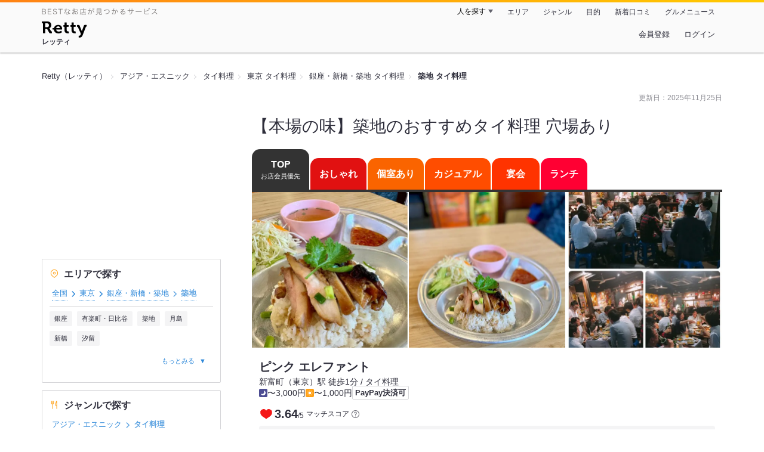

--- FILE ---
content_type: text/html;charset=UTF-8
request_url: https://retty.me/area/PRE13/ARE2/SUB204/LCAT7/CAT280/
body_size: 14469
content:
<!DOCTYPE html>
<html lang="ja" data-n-head="%7B%22lang%22:%7B%22ssr%22:%22ja%22%7D%7D">
  <head >
    <title>【本場の味】築地のおすすめタイ料理 穴場あり - Retty（レッティ）</title><meta data-n-head="ssr" charset="utf-8"><meta data-n-head="ssr" name="viewport" content="width=device-width, initial-scale=1, viewport-fit=cover, maximum-scale=1.0"><meta data-n-head="ssr" property="og:site_name" content="Retty（レッティ）"><meta data-n-head="ssr" property="og:locale" content="ja_JP"><meta data-n-head="ssr" property="al:ios:app_store_id" content="473919569"><meta data-n-head="ssr" property="al:ios:app_name" content="Retty"><meta data-n-head="ssr" property="fb:app_id" content="218159034880392"><meta data-n-head="ssr" name="twitter:card" content="summary_large_image"><meta data-n-head="ssr" name="twitter:site" content="@Retty_jp"><meta data-n-head="ssr" data-hid="description" name="description" content="【Rettyでお得にネット予約】実名口コミNo.1のグルメサイトRetty（レッティ）では、【ここでしか見つからない】築地 タイ料理のお店探しをサポートします！「築地 タイ料理」の人気店・穴場のお店など5選を紹介。実名で信頼できる口コミから、あなたにあったお店探しを楽しめます。"><meta data-n-head="ssr" data-hid="twitter:title" name="twitter:title" content="【本場の味】築地のおすすめタイ料理 穴場あり - Retty（レッティ）"><meta data-n-head="ssr" data-hid="twitter:description" name="twitter:description" content="【Rettyでお得にネット予約】実名口コミNo.1のグルメサイトRetty（レッティ）では、【ここでしか見つからない】築地 タイ料理のお店探しをサポートします！「築地 タイ料理」の人気店・穴場のお店など5選を紹介。実名で信頼できる口コミから、あなたにあったお店探しを楽しめます。"><meta data-n-head="ssr" data-hid="twitter:url" name="twitter:url" content="https://retty.me/area/PRE13/ARE2/SUB204/LCAT7/CAT280/"><meta data-n-head="ssr" data-hid="twitter:image" name="twitter:image" content="/ssr_assets/images/ogp.png"><meta data-n-head="ssr" data-hid="og:type" property="og:type" content="website"><meta data-n-head="ssr" data-hid="og:title" property="og:title" content="【本場の味】築地のおすすめタイ料理 穴場あり - Retty（レッティ）"><meta data-n-head="ssr" data-hid="og:description" property="og:description" content="【Rettyでお得にネット予約】実名口コミNo.1のグルメサイトRetty（レッティ）では、【ここでしか見つからない】築地 タイ料理のお店探しをサポートします！「築地 タイ料理」の人気店・穴場のお店など5選を紹介。実名で信頼できる口コミから、あなたにあったお店探しを楽しめます。"><meta data-n-head="ssr" data-hid="og:url" property="og:url" content="https://retty.me/area/PRE13/ARE2/SUB204/LCAT7/CAT280/"><meta data-n-head="ssr" data-hid="og:image" property="og:image" content="/ssr_assets/images/ogp.png"><link data-n-head="ssr" rel="icon" type="image/x-icon" href="/ssr_assets/favicon.ico"><link data-n-head="ssr" rel="stylesheet" href="/_nuxt/style-98b9f6.css"><link data-n-head="ssr" data-hid="canonical" rel="canonical" href="https://retty.me/area/PRE13/ARE2/SUB204/LCAT7/CAT280/"><script data-n-head="ssr" src="/ssr_assets/scripts/vendor/treasureData.js" defer type="text/javascript"></script><script data-n-head="ssr" src="/ssr_assets/scripts/vendor/nuxtPolyfill.js" defer type="text/javascript"></script><script data-n-head="ssr" type="application/ld+json">[{"@context":"http://schema.org","@type":"BreadcrumbList","itemListElement":[{"@type":"ListItem","position":1,"item":{"@id":"https://retty.me/","name":"Retty（レッティ）"}},{"@type":"ListItem","position":2,"item":{"@id":"https://retty.me/category/LCAT7/","name":"アジア・エスニック"}},{"@type":"ListItem","position":3,"item":{"@id":"https://retty.me/category/LCAT7/CAT280/","name":"タイ料理"}},{"@type":"ListItem","position":4,"item":{"@id":"https://retty.me/area/PRE13/LCAT7/CAT280/","name":"東京 タイ料理"}},{"@type":"ListItem","position":5,"item":{"@id":"https://retty.me/area/PRE13/ARE2/LCAT7/CAT280/","name":"銀座・新橋・築地 タイ料理"}},{"@type":"ListItem","position":6,"item":{"@id":"https://retty.me/area/PRE13/ARE2/SUB204/LCAT7/CAT280/","name":"築地 タイ料理"}}]},{"@context":"http://schema.org","@type":"ItemList","name":"【本場の味】築地のおすすめタイ料理 穴場あり","description":"【Rettyでお得にネット予約】実名口コミNo.1のグルメサイトRetty（レッティ）では、【ここでしか見つからない】築地 タイ料理のお店探しをサポートします！「築地 タイ料理」の人気店・穴場のお店など5選を紹介。実名で信頼できる口コミから、あなたにあったお店探しを楽しめます。","itemListElement":[{"@type":"ListItem","position":1,"url":"https://retty.me/area/PRE13/ARE2/SUB204/100001346389/"},{"@type":"ListItem","position":2,"url":"https://retty.me/area/PRE13/ARE2/SUB204/100001722708/"},{"@type":"ListItem","position":3,"url":"https://retty.me/area/PRE13/ARE2/SUB204/100001501654/"},{"@type":"ListItem","position":4,"url":"https://retty.me/area/PRE13/ARE2/SUB204/100001763756/"},{"@type":"ListItem","position":5,"url":"https://retty.me/area/PRE13/ARE2/SUB204/100001258184/"}]},{"@context":"http://schema.org","@type":"DataFeedItem","name":"更新日","dateModified":"2025-11-25T04:00:08Z"}]</script><link rel="modulepreload" as="script" crossorigin href="/_nuxt/client-BAq1aeJI.js"><link rel="prefetch" as="image" type="image/jpeg" href="/_nuxt/not_found-Bs5h1vgP-98b9f6.jpg"><link rel="prefetch" as="image" type="image/png" href="/_nuxt/no-user-icon-DA2IkvCS-98b9f6.png"><link rel="prefetch" as="image" type="image/svg+xml" href="/_nuxt/catchcopy-BXFLMLhI-98b9f6.svg"><link rel="prefetch" as="image" type="image/svg+xml" href="/_nuxt/iconfont-AEAI28Ga-98b9f6.svg"><link rel="prefetch" as="image" type="image/svg+xml" href="/_nuxt/ic_search-D5W3hUgS-98b9f6.svg"><link rel="prefetch" as="image" type="image/svg+xml" href="/_nuxt/ic_modal_login-Bfaa9Knx-98b9f6.svg"><link rel="prefetch" as="image" type="image/svg+xml" href="/_nuxt/ic_modal_hamburger-CO6b-0AH-98b9f6.svg"><link rel="prefetch" as="image" type="image/svg+xml" href="/_nuxt/ic-retty_symbol-DbM0Epu8-98b9f6.svg">
  </head>
  <body >
    <div data-server-rendered="true" id="__nuxt"><!----><div id="__layout"><div><header class="header" data-v-dccb3a6b><div class="header__centering" data-v-dccb3a6b><div class="header__sub" data-v-dccb3a6b><a href="https://retty.me/announce/philosophy/" class="header__catchcopy" data-v-dccb3a6b><img src="/_nuxt/catchcopy-BXFLMLhI-98b9f6.svg" alt="BESTなお店が見つかるサービス" width="194" height="12" data-v-dccb3a6b></a><ul class="global-navigation" data-v-63815ba8 data-v-dccb3a6b><!----><li isShown="true" class="navigation-item" data-v-e368c963 data-v-63815ba8><button class="navigation-item__button" data-v-e368c963> 人を探す </button><div class="tooltip navigation-item__popup" style="display:none;" data-v-22224c7e data-v-e368c963><ul class="link-list" data-v-22224c7e data-v-e368c963><li class="link-list__item" data-v-22224c7e data-v-e368c963><a href="https://retty.me/top-users/" data-v-e368c963> TOP USER </a></li><li class="link-list__item" data-v-22224c7e data-v-e368c963><a href="https://user.retty.me/" data-v-e368c963> ユーザーを探す </a></li></ul></div></li><li isShown="true" class="navigation-item" data-v-e368c963 data-v-63815ba8><a href="https://retty.me/area/" class="navigation-item__link" data-v-e368c963> エリア </a></li><li isShown="true" class="navigation-item" data-v-e368c963 data-v-63815ba8><a href="https://retty.me/category/" class="navigation-item__link" data-v-e368c963> ジャンル </a></li><li isShown="true" class="navigation-item" data-v-e368c963 data-v-63815ba8><a href="https://retty.me/purpose/" class="navigation-item__link" data-v-e368c963> 目的 </a></li><li isShown="true" class="navigation-item" data-v-e368c963 data-v-63815ba8><a href="https://retty.me/reports/" class="navigation-item__link" data-v-e368c963> 新着口コミ </a></li><li isShown="true" class="navigation-item" data-v-e368c963 data-v-63815ba8><a rel="noopener" target="_blank" href="https://retty.news/" class="navigation-item__link" data-v-e368c963> グルメニュース </a></li></ul></div><div class="header__main" data-v-dccb3a6b><ruby class="header-logo" data-v-dccb3a6b><a href="https://retty.me/" aria-label="Retty" class="header-logo__item" data-v-dccb3a6b></a><rt class="header-logo__kana" data-v-dccb3a6b>レッティ</rt></ruby><search-bar-pc search-props="{&quot;locationType&quot;:&quot;SUB_AREA&quot;,&quot;subArea&quot;:{&quot;type&quot;:&quot;SUB_AREA&quot;,&quot;id&quot;:204,&quot;name&quot;:&quot;築地&quot;},&quot;keywordType&quot;:&quot;CATEGORY&quot;,&quot;category&quot;:{&quot;type&quot;:&quot;CATEGORY&quot;,&quot;id&quot;:280,&quot;name&quot;:&quot;タイ料理&quot;}}" class="header__search" data-v-dccb3a6b></search-bar-pc><div class="menu" data-v-e46ae649 data-v-dccb3a6b><a rel="nofollow" href="https://retty.me/login/signup/?returnUrl=%2Farea%2FPRE13%2FARE2%2FSUB204%2FLCAT7%2FCAT280%2F" class="navigation-button" data-v-e46ae649> 会員登録 </a><a rel="nofollow" href="https://retty.me/login/?returnUrl=%2Farea%2FPRE13%2FARE2%2FSUB204%2FLCAT7%2FCAT280%2F" class="navigation-button" data-v-e46ae649> ログイン </a></div></div></div></header><div class="page" data-v-150c0c47><div data-gam-identification="listAcp" data-v-150c0c47></div><div class="page__top" data-v-150c0c47><!----><section data-v-150c0c47><nav class="breadcrumb" data-v-7439e540 data-v-150c0c47><ol class="breadcrumb__list breadcrumb__list--restaurant" data-v-7439e540><li class="item breadcrumb__item" data-v-c81b06b5 data-v-7439e540><a href="https://retty.me/" data-v-c81b06b5><span data-v-c81b06b5>Retty（レッティ）</span></a></li><li class="item breadcrumb__item" data-v-c81b06b5 data-v-7439e540><a href="https://retty.me/category/LCAT7/" data-v-c81b06b5><span data-v-c81b06b5>アジア・エスニック</span></a></li><li class="item breadcrumb__item" data-v-c81b06b5 data-v-7439e540><a href="https://retty.me/category/LCAT7/CAT280/" data-v-c81b06b5><span data-v-c81b06b5>タイ料理</span></a></li><li class="item breadcrumb__item" data-v-c81b06b5 data-v-7439e540><a href="https://retty.me/area/PRE13/LCAT7/CAT280/" data-v-c81b06b5><span data-v-c81b06b5>東京 タイ料理</span></a></li><li class="item breadcrumb__item" data-v-c81b06b5 data-v-7439e540><a href="https://retty.me/area/PRE13/ARE2/LCAT7/CAT280/" data-v-c81b06b5><span data-v-c81b06b5>銀座・新橋・築地 タイ料理</span></a></li><li class="item breadcrumb__item item--last" data-v-c81b06b5 data-v-7439e540><a href="https://retty.me/area/PRE13/ARE2/SUB204/LCAT7/CAT280/" data-v-c81b06b5><span data-v-c81b06b5>築地 タイ料理</span></a></li></ol></nav></section></div><div class="page__inner-wrap" data-v-150c0c47><div class="page__content" data-v-150c0c47><article data-v-150c0c47><div data-v-150c0c47><div data-v-95e15bcd><!----><div class="header-updated-date-section" data-v-95e15bcd><span class="header-updated-date-section__text" data-v-95e15bcd>更新日：<time datetime="2025-11-25T04:00:08Z" data-v-95e15bcd>2025年11月25日</time></span></div><div class="header-title-section" data-v-95e15bcd><h1 class="header-title-section__text" data-v-95e15bcd>【本場の味】築地のおすすめタイ料理 穴場あり</h1></div></div></div><div class="navigation-wrap" data-v-d76805b6 data-v-05022640 data-v-150c0c47><div data-v-d76805b6><ul class="navigation" style="--current-color:#333;--top-color:#333;--oshare-color:#e11111;--private-room-color:#fa6400;--casual-color:#ff4d00;--enkai-color:#ff3300;--lunch-color:#ff0033;" data-v-d76805b6><li class="navigation__item navigation__item--current" data-v-d76805b6><button class="navigation__anchor navigation__anchor--top" data-v-d76805b6> TOP <span class="navigation__sub-text" data-v-d76805b6>お店会員優先</span></button></li><li class="navigation__item" data-v-d76805b6><a href="/area/PRE13/ARE2/SUB204/LCAT7/CAT280/oshare/" rel="nofollow" class="navigation__anchor navigation__anchor--oshare" style="background-color:var(--oshare-color);" data-v-d76805b6><span class="navigation__label" data-v-d76805b6><!----> おしゃれ </span></a></li><li class="navigation__item" data-v-d76805b6><a href="/area/PRE13/ARE2/SUB204/LCAT7/CAT280/private-room/" rel="nofollow" class="navigation__anchor navigation__anchor--private-room" style="background-color:var(--private-room-color);" data-v-d76805b6><span class="navigation__label" data-v-d76805b6><!----> 個室あり </span></a></li><li class="navigation__item" data-v-d76805b6><a href="/area/PRE13/ARE2/SUB204/LCAT7/CAT280/casual/" rel="nofollow" class="navigation__anchor navigation__anchor--casual" style="background-color:var(--casual-color);" data-v-d76805b6><span class="navigation__label" data-v-d76805b6><!----> カジュアル </span></a></li><li class="navigation__item" data-v-d76805b6><a href="/area/PRE13/ARE2/SUB204/LCAT7/CAT280/enkai/" rel="nofollow" class="navigation__anchor navigation__anchor--enkai" style="background-color:var(--enkai-color);" data-v-d76805b6><span class="navigation__label" data-v-d76805b6><!----> 宴会 </span></a></li><li class="navigation__item" data-v-d76805b6><a href="/area/PRE13/ARE2/SUB204/LCAT7/CAT280/lunch/" rel="nofollow" class="navigation__anchor navigation__anchor--lunch" style="background-color:var(--lunch-color);" data-v-d76805b6><span class="navigation__label" data-v-d76805b6><!----> ランチ </span></a></li></ul></div></div><div class="page__content-body" data-v-150c0c47><div data-v-150c0c47><div data-v-3eb2f2c5 data-v-150c0c47><ul class="cassettes" data-v-3eb2f2c5><!----><!----><li class="cassettes__item" data-v-3eb2f2c5><div data-v-c7aa81e5 data-v-3eb2f2c5><div data-v-c7aa81e5><a href="/area/PRE13/ARE2/SUB204/100001346389/" class="cassette" data-v-c7aa81e5><div class="image-wrapper" data-v-6c4afcb0 data-v-c7aa81e5><!----><ul class="image" data-v-6c4afcb0><li class="image__item" data-v-6c4afcb0><img loading="eager" alt="" src="https://ximg.retty.me/crop/s524x524/q80/das/-/retty/img_repo/2l/01/34411285.jpg" class="image__image" data-v-6c4afcb0></li><li class="image__item" data-v-6c4afcb0><img loading="eager" alt="" src="https://ximg.retty.me/crop/s524x524/q80/das/-/retty/img_repo/2l/01/34411288.jpg" class="image__image" data-v-6c4afcb0></li><li class="image__item" data-v-6c4afcb0><img loading="eager" alt="" src="https://ximg.retty.me/crop/s524x524/q80/das/-/retty/img_repo/2l/01/12837387.jpg" class="image__image" data-v-6c4afcb0></li></ul></div><div class="cassette-summary" data-v-bb38e47f data-v-c7aa81e5><div class="cassette-summary__header" data-v-bb38e47f><h2 class="cassette-summary__title" data-v-bb38e47f>ピンク エレファント</h2><p class="cassette-summary__list" data-v-bb38e47f>新富町（東京）駅 徒歩1分 / タイ料理</p></div><div class="cassette-summary__sub-list-wrapper" data-v-bb38e47f><ul class="cassette-summary__sub-list" data-v-bb38e47f><li class="cassette-summary__sub-item" data-v-bb38e47f><dl class="budget-list" data-v-bb38e47f><div class="budget-list__item" data-v-bb38e47f><dt class="budget-list__label" data-v-bb38e47f><img src="/_nuxt/ic_dinner-DFXwMDyQ-98b9f6.svg" alt="ディナー" width="14" height="14" class="scene-image" data-v-5300bd02 data-v-bb38e47f></dt><dd class="useful-info-list__description" data-v-bb38e47f> 〜3,000円 </dd></div><div class="budget-list__item" data-v-bb38e47f><dt class="budget-list__label" data-v-bb38e47f><img src="/_nuxt/ic_lunch-CytYVaJj-98b9f6.svg" alt="ランチ" width="14" height="14" class="scene-image" data-v-5300bd02 data-v-bb38e47f></dt><dd class="useful-info-list__description" data-v-bb38e47f> 〜1,000円 </dd></div></dl></li></ul><ul class="cassette-summary__sub-list cassette-summary__sub-list--label" data-v-bb38e47f><!----><li class="cassette-summary__sub-item" data-v-bb38e47f><p class="label" data-v-bb38e47f>PayPay決済可</p></li></ul></div></div></a><div class="cassette-rating-wrapper" data-v-c7aa81e5><div class="cassette-rating cassette-rating" data-v-20c917c3 data-v-c7aa81e5><div class="cassette-rating__item" data-v-20c917c3><div class="match-score" data-v-a443069b data-v-20c917c3><span class="match-score-icon" data-v-a443069b><figure data-v-a443069b><svg width="24" height="24" viewBox="0 0 48 48" xmlns="http://www.w3.org/2000/svg"><g fill="none"><path d="m24 16.6338c5.1341-12.7427 19.9207-6.1363 18.1574 4.9776-1.6743 10.5525-13.1228 12.444-18.1574 18.0326-5.0345-5.5886-16.483-7.48-18.1573-18.0326-1.7634-11.1139 13.0232-17.7203 18.1573-4.9776z" stroke="#F41818" stroke-linecap="round" stroke-linejoin="round" stroke-width="3" fill="#F41818"></path><path d="m0 0h48v48h-48z"></path></g></svg></figure></span><div data-v-a443069b><span class="match-score-numerator" data-v-a443069b>3.64</span><span class="match-score-fraction-bar" data-v-a443069b>/</span><span class="match-score-denominator" data-v-a443069b>5</span></div><div class="match-score-label" data-v-a443069b><span data-v-a443069b>マッチスコア</span><a href="/announce/match-score/" target="_blank" class="match-score-guide-link" data-v-a443069b><img src="/_nuxt/ic-question-DVlsr_50-98b9f6.png" alt="" width="13" height="13" data-v-a443069b></a></div></div></div><!----></div><a href="/area/PRE13/ARE2/SUB204/100001346389/" class="cassette-description-container" data-v-c7aa81e5><div class="cassette-description" data-v-c7aa81e5><div class="cassette-description__body" data-v-c7aa81e5><img src="https://user-icon.retty.me/resize/crop/s56x56/id/1323718/" width="56" height="56" alt="Kenji Nosaka" class="user-icon cassette-description__user-icon" data-v-8a6900b2 data-v-c7aa81e5><p class="report" data-v-c7aa81e5>ちゃっちいアルミ製の丸皿やったり、こじんまりとした店内の装飾や雰囲気、安っぽいテーブルや椅子、紙コップにセルフで入れるポット式のお水だったりと良い意味で現地っぽさの中で食事が楽しめるお店。

テイクアウトがメインなのかな？
タイの若者と思われる男女がテイクアウトとイートインの料理を作っていたり盛り付けていたりと大忙し。

運ばれてきたグリルカオマンガイ。
ちゃっちいアルミ製の丸皿とは対照的に料理はちゃんとしてるやつ。
しっかりと火入れされたグリルチキンは皮目パリッとお肉はしっとり柔らか。
チキンスープで炊かれたご飯もしっかりとした味わい。
クセの少ないタイプのパクチーも自分的には好印象。
スウィートチリソースをかけながら食べると美味しい～+ﾟ｡*(*´∀｀*)*｡ﾟ+
チキンスープもしっかりと出汁が濃く美味しいね～(*´∀｀*)
ボリュームがやや少ないのが難やけども満足満足のカオマンガイ。

会社の近くにあったら結構な頻度でお世話になるやろなぁ～。
美味しかったです‼️
ご馳走様でした‼️</p></div></div></a></div></div><!----><!----><div class="alliance-reservation-container" data-v-f6693d2d data-v-c7aa81e5><a rel="noopener noreferrer nofollow sponsored" target="_blank" href="https://www.hotpepper.jp/strJ001216433/yoyaku/?vos=cpshppallall0130307011" class="alliance-reservation-button" data-v-f6693d2d><div class="alliance-reservation-button__content" data-v-f6693d2d><figure class="alliance-reservation-button__icon" data-v-f6693d2d><svg width="20" height="20" viewBox="0 0 48 48" xmlns="http://www.w3.org/2000/svg"><path d="m41.25 11.4h-5.97v-1.74c0-.83-.67-1.5-1.5-1.5s-1.5.67-1.5 1.5v1.74h-15.67v-1.74c0-.83-.67-1.5-1.5-1.5s-1.5.67-1.5 1.5v1.74h-5.97c-1.76 0-3.19 1.43-3.19 3.19v25.48c0 1.76 1.43 3.19 3.19 3.19h33.61c1.76 0 3.19-1.43 3.19-3.19v-25.48c0-1.76-1.43-3.19-3.19-3.19zm-24.47 28.86h-9.14c-.1 0-.19-.09-.19-.19v-6.8h9.33zm0-9.99h-9.33v-6.98h9.33zm12.33 9.99h-9.33v-6.99h9.33zm0-9.99h-9.33v-6.98h9.33zm12.33 9.8c0 .1-.09.19-.19.19h-9.14v-6.99h9.33zm0-9.8h-9.33v-6.98h9.33zm0-9.98h-33.99v-5.7c0-.1.09-.19.19-.19h5.97v1.5c0 .83.67 1.5 1.5 1.5s1.5-.67 1.5-1.5v-1.5h15.67v1.5c0 .83.67 1.5 1.5 1.5s1.5-.67 1.5-1.5v-1.5h5.97c.1 0 .19.09.19.19z"></path></svg></figure><p class="alliance-reservation-button__text-wrapper" data-v-f6693d2d><span class="alliance-reservation-button__primary-text" data-v-f6693d2d>空席確認・予約する</span><span class="alliance-reservation-button__secondary-text" data-v-f6693d2d>（提携サイトに移動します）</span></p></div></a></div></div></li><!----><!----><li class="cassettes__item" data-v-3eb2f2c5><div data-v-c7aa81e5 data-v-3eb2f2c5><div data-v-c7aa81e5><a href="/area/PRE13/ARE2/SUB204/100001722708/" class="cassette" data-v-c7aa81e5><div class="image-wrapper" data-v-6c4afcb0 data-v-c7aa81e5><!----><ul class="image" data-v-6c4afcb0><li class="image__item" data-v-6c4afcb0><img loading="eager" alt="" src="https://ximg.retty.me/crop/s524x524/q80/das/-/retty/img_repo/2l/01/34448613.jpg" class="image__image" data-v-6c4afcb0></li><li class="image__item" data-v-6c4afcb0><img loading="eager" alt="" src="https://ximg.retty.me/crop/s524x524/q80/das/-/retty/img_repo/2l/01/34448614.jpg" class="image__image" data-v-6c4afcb0></li><li class="image__item" data-v-6c4afcb0><img loading="eager" alt="" src="https://ximg.retty.me/crop/s524x524/q80/das/-/retty/img_repo/2l/01/34448615.jpg" class="image__image" data-v-6c4afcb0></li></ul></div><div class="cassette-summary" data-v-bb38e47f data-v-c7aa81e5><div class="cassette-summary__header" data-v-bb38e47f><h2 class="cassette-summary__title" data-v-bb38e47f>アジアンビストロ Dai 勝どき店</h2><p class="cassette-summary__list" data-v-bb38e47f>勝どき駅 徒歩4分 / タイ料理、居酒屋、韓国料理</p></div><div class="cassette-summary__sub-list-wrapper" data-v-bb38e47f><ul class="cassette-summary__sub-list" data-v-bb38e47f><li class="cassette-summary__sub-item" data-v-bb38e47f><dl class="budget-list" data-v-bb38e47f><div class="budget-list__item" data-v-bb38e47f><dt class="budget-list__label" data-v-bb38e47f><img src="/_nuxt/ic_dinner-DFXwMDyQ-98b9f6.svg" alt="ディナー" width="14" height="14" class="scene-image" data-v-5300bd02 data-v-bb38e47f></dt><dd class="useful-info-list__description" data-v-bb38e47f> 〜4,000円 </dd></div><div class="budget-list__item" data-v-bb38e47f><dt class="budget-list__label" data-v-bb38e47f><img src="/_nuxt/ic_lunch-CytYVaJj-98b9f6.svg" alt="ランチ" width="14" height="14" class="scene-image" data-v-5300bd02 data-v-bb38e47f></dt><dd class="useful-info-list__description" data-v-bb38e47f> - </dd></div></dl></li></ul><ul class="cassette-summary__sub-list cassette-summary__sub-list--label" data-v-bb38e47f><!----><li class="cassette-summary__sub-item" data-v-bb38e47f><p class="label" data-v-bb38e47f>PayPay決済可</p></li></ul></div></div></a><div class="cassette-rating-wrapper" data-v-c7aa81e5><div class="cassette-rating cassette-rating" data-v-20c917c3 data-v-c7aa81e5><div class="cassette-rating__item" data-v-20c917c3><div class="match-score" data-v-a443069b data-v-20c917c3><span class="match-score-icon" data-v-a443069b><figure data-v-a443069b><svg width="24" height="24" viewBox="0 0 48 48" xmlns="http://www.w3.org/2000/svg"><g fill="none"><path d="m24 16.6338c5.1341-12.7427 19.9207-6.1363 18.1574 4.9776-1.6743 10.5525-13.1228 12.444-18.1574 18.0326-5.0345-5.5886-16.483-7.48-18.1573-18.0326-1.7634-11.1139 13.0232-17.7203 18.1573-4.9776z" stroke="#F41818" stroke-linecap="round" stroke-linejoin="round" stroke-width="3" fill="#F41818"></path><path d="m0 0h48v48h-48z"></path></g></svg></figure></span><div data-v-a443069b><span class="match-score-numerator" data-v-a443069b>3.56</span><span class="match-score-fraction-bar" data-v-a443069b>/</span><span class="match-score-denominator" data-v-a443069b>5</span></div><div class="match-score-label" data-v-a443069b><span data-v-a443069b>マッチスコア</span><a href="/announce/match-score/" target="_blank" class="match-score-guide-link" data-v-a443069b><img src="/_nuxt/ic-question-DVlsr_50-98b9f6.png" alt="" width="13" height="13" data-v-a443069b></a></div></div></div><!----></div><a href="/area/PRE13/ARE2/SUB204/100001722708/" class="cassette-description-container" data-v-c7aa81e5><div class="cassette-description" data-v-c7aa81e5><div class="cassette-description__body" data-v-c7aa81e5><img src="https://user-icon.retty.me/resize/crop/s56x56/id/1266648/" width="56" height="56" alt="Hirokazu Mitsuda " class="user-icon cassette-description__user-icon" data-v-8a6900b2 data-v-c7aa81e5><p class="report" data-v-c7aa81e5>2025/9/10 部署の歓迎会を開催。女子が2名いるので居酒屋でなく高級マンション下のこちらへ。6,500円飲み放題は安心。リバーサイドとテラスを兼ね備えたカッコいいお店です。晴美通りから繁華ではない側なので空いてて穴場です。メニューは生春巻き、牛タンのタタキ、よだれ鶏、シーザーサラダ、タイ風唐揚げガイトード、海老トースト、空芯菜のトチオソース炒め、鶏の炙り焼き、〆はガパオライス。海老トーストはなかなか美味でちゃんとしてます。飲み放題のドリンクも多彩でチョイスしがいがありました。スタッフも丁寧で幹事としては安心です。</p></div></div></a></div></div><!----><!----><div class="alliance-reservation-container" data-v-f6693d2d data-v-c7aa81e5><a rel="noopener noreferrer nofollow sponsored" target="_blank" href="https://gaff.gurunavi.jp/track/gc.php?ga_bid=1551&amp;ga_pid=5895&amp;ga_red=https://r.gnavi.co.jp/plan/geg3641/plan-reserve/plan/plan_list/?sc_cid=al_rt" class="alliance-reservation-button" data-v-f6693d2d><div class="alliance-reservation-button__content" data-v-f6693d2d><figure class="alliance-reservation-button__icon" data-v-f6693d2d><svg width="20" height="20" viewBox="0 0 48 48" xmlns="http://www.w3.org/2000/svg"><path d="m41.25 11.4h-5.97v-1.74c0-.83-.67-1.5-1.5-1.5s-1.5.67-1.5 1.5v1.74h-15.67v-1.74c0-.83-.67-1.5-1.5-1.5s-1.5.67-1.5 1.5v1.74h-5.97c-1.76 0-3.19 1.43-3.19 3.19v25.48c0 1.76 1.43 3.19 3.19 3.19h33.61c1.76 0 3.19-1.43 3.19-3.19v-25.48c0-1.76-1.43-3.19-3.19-3.19zm-24.47 28.86h-9.14c-.1 0-.19-.09-.19-.19v-6.8h9.33zm0-9.99h-9.33v-6.98h9.33zm12.33 9.99h-9.33v-6.99h9.33zm0-9.99h-9.33v-6.98h9.33zm12.33 9.8c0 .1-.09.19-.19.19h-9.14v-6.99h9.33zm0-9.8h-9.33v-6.98h9.33zm0-9.98h-33.99v-5.7c0-.1.09-.19.19-.19h5.97v1.5c0 .83.67 1.5 1.5 1.5s1.5-.67 1.5-1.5v-1.5h15.67v1.5c0 .83.67 1.5 1.5 1.5s1.5-.67 1.5-1.5v-1.5h5.97c.1 0 .19.09.19.19z"></path></svg></figure><p class="alliance-reservation-button__text-wrapper" data-v-f6693d2d><span class="alliance-reservation-button__primary-text" data-v-f6693d2d>空席確認・予約する</span><span class="alliance-reservation-button__secondary-text" data-v-f6693d2d>（提携サイトに移動します）</span></p></div></a></div></div></li><!----><!----><li class="cassettes__item" data-v-3eb2f2c5><div data-v-c7aa81e5 data-v-3eb2f2c5><div data-v-c7aa81e5><a href="/area/PRE13/ARE2/SUB204/100001501654/" class="cassette" data-v-c7aa81e5><div class="image-wrapper" data-v-6c4afcb0 data-v-c7aa81e5><!----><ul class="image" data-v-6c4afcb0><li class="image__item" data-v-6c4afcb0><img loading="eager" alt="" src="https://ximg.retty.me/crop/s524x524/q80/das/-/retty/img_repo/2l/01/37523099.jpg" class="image__image" data-v-6c4afcb0></li><li class="image__item" data-v-6c4afcb0><img loading="eager" alt="" src="https://ximg.retty.me/crop/s524x524/q80/das/-/retty/img_repo/2l/01/36831751.jpg" class="image__image" data-v-6c4afcb0></li><li class="image__item" data-v-6c4afcb0><img loading="eager" alt="" src="https://ximg.retty.me/crop/s524x524/q80/das/-/retty/img_repo/2l/01/33354290.jpg" class="image__image" data-v-6c4afcb0></li></ul></div><div class="cassette-summary" data-v-bb38e47f data-v-c7aa81e5><div class="cassette-summary__header" data-v-bb38e47f><h2 class="cassette-summary__title" data-v-bb38e47f>ザ・ロイヤルアジアンキッチン ダイアモンド 聖路加ガーデン店</h2><p class="cassette-summary__list" data-v-bb38e47f>新富町（東京）駅 徒歩7分 / インド料理、タイ料理、カレー</p></div><div class="cassette-summary__sub-list-wrapper" data-v-bb38e47f><ul class="cassette-summary__sub-list" data-v-bb38e47f><li class="cassette-summary__sub-item" data-v-bb38e47f><dl class="budget-list" data-v-bb38e47f><div class="budget-list__item" data-v-bb38e47f><dt class="budget-list__label" data-v-bb38e47f><img src="/_nuxt/ic_dinner-DFXwMDyQ-98b9f6.svg" alt="ディナー" width="14" height="14" class="scene-image" data-v-5300bd02 data-v-bb38e47f></dt><dd class="useful-info-list__description" data-v-bb38e47f> 〜2,000円 </dd></div><div class="budget-list__item" data-v-bb38e47f><dt class="budget-list__label" data-v-bb38e47f><img src="/_nuxt/ic_lunch-CytYVaJj-98b9f6.svg" alt="ランチ" width="14" height="14" class="scene-image" data-v-5300bd02 data-v-bb38e47f></dt><dd class="useful-info-list__description" data-v-bb38e47f> 〜1,000円 </dd></div></dl></li></ul><ul class="cassette-summary__sub-list cassette-summary__sub-list--label" data-v-bb38e47f><!----><li class="cassette-summary__sub-item" data-v-bb38e47f><p class="label" data-v-bb38e47f>PayPay決済可</p></li></ul></div></div></a><div class="cassette-rating-wrapper" data-v-c7aa81e5><div class="cassette-rating cassette-rating" data-v-20c917c3 data-v-c7aa81e5><div class="cassette-rating__item" data-v-20c917c3><div class="match-score" data-v-a443069b data-v-20c917c3><span class="match-score-icon" data-v-a443069b><figure data-v-a443069b><svg width="24" height="24" viewBox="0 0 48 48" xmlns="http://www.w3.org/2000/svg"><g fill="none"><path d="m24 16.6338c5.1341-12.7427 19.9207-6.1363 18.1574 4.9776-1.6743 10.5525-13.1228 12.444-18.1574 18.0326-5.0345-5.5886-16.483-7.48-18.1573-18.0326-1.7634-11.1139 13.0232-17.7203 18.1573-4.9776z" stroke="#F41818" stroke-linecap="round" stroke-linejoin="round" stroke-width="3" fill="#F41818"></path><path d="m0 0h48v48h-48z"></path></g></svg></figure></span><div data-v-a443069b><span class="match-score-numerator" data-v-a443069b>3.57</span><span class="match-score-fraction-bar" data-v-a443069b>/</span><span class="match-score-denominator" data-v-a443069b>5</span></div><div class="match-score-label" data-v-a443069b><span data-v-a443069b>マッチスコア</span><a href="/announce/match-score/" target="_blank" class="match-score-guide-link" data-v-a443069b><img src="/_nuxt/ic-question-DVlsr_50-98b9f6.png" alt="" width="13" height="13" data-v-a443069b></a></div></div></div><!----></div><a href="/area/PRE13/ARE2/SUB204/100001501654/" class="cassette-description-container" data-v-c7aa81e5><div class="cassette-description" data-v-c7aa81e5><div class="cassette-description__body" data-v-c7aa81e5><img src="https://user-icon.retty.me/resize/crop/s56x56/id/2838582/" width="56" height="56" alt="Noboru Takeuchi" class="user-icon cassette-description__user-icon" data-v-8a6900b2 data-v-c7aa81e5><p class="report" data-v-c7aa81e5>東京出張の２日目は築地
聖路加病院でお仕事したのでランチです
アジアンキッチンダイヤモンドさん
チキンカレーのランチです</p></div></div></a></div></div><!----><!----><div class="alliance-reservation-container" data-v-f6693d2d data-v-c7aa81e5><a rel="noopener noreferrer nofollow sponsored" target="_blank" href="https://www.hotpepper.jp/strJ004492062/yoyaku/?vos=cpshppallall0130307011" class="alliance-reservation-button" data-v-f6693d2d><div class="alliance-reservation-button__content" data-v-f6693d2d><figure class="alliance-reservation-button__icon" data-v-f6693d2d><svg width="20" height="20" viewBox="0 0 48 48" xmlns="http://www.w3.org/2000/svg"><path d="m41.25 11.4h-5.97v-1.74c0-.83-.67-1.5-1.5-1.5s-1.5.67-1.5 1.5v1.74h-15.67v-1.74c0-.83-.67-1.5-1.5-1.5s-1.5.67-1.5 1.5v1.74h-5.97c-1.76 0-3.19 1.43-3.19 3.19v25.48c0 1.76 1.43 3.19 3.19 3.19h33.61c1.76 0 3.19-1.43 3.19-3.19v-25.48c0-1.76-1.43-3.19-3.19-3.19zm-24.47 28.86h-9.14c-.1 0-.19-.09-.19-.19v-6.8h9.33zm0-9.99h-9.33v-6.98h9.33zm12.33 9.99h-9.33v-6.99h9.33zm0-9.99h-9.33v-6.98h9.33zm12.33 9.8c0 .1-.09.19-.19.19h-9.14v-6.99h9.33zm0-9.8h-9.33v-6.98h9.33zm0-9.98h-33.99v-5.7c0-.1.09-.19.19-.19h5.97v1.5c0 .83.67 1.5 1.5 1.5s1.5-.67 1.5-1.5v-1.5h15.67v1.5c0 .83.67 1.5 1.5 1.5s1.5-.67 1.5-1.5v-1.5h5.97c.1 0 .19.09.19.19z"></path></svg></figure><p class="alliance-reservation-button__text-wrapper" data-v-f6693d2d><span class="alliance-reservation-button__primary-text" data-v-f6693d2d>空席確認・予約する</span><span class="alliance-reservation-button__secondary-text" data-v-f6693d2d>（提携サイトに移動します）</span></p></div></a></div></div></li><!----><!----><li class="cassettes__item" data-v-3eb2f2c5><div data-v-c7aa81e5 data-v-3eb2f2c5><div data-v-c7aa81e5><a href="/area/PRE13/ARE2/SUB204/100001763756/" class="cassette" data-v-c7aa81e5><div class="image-wrapper" data-v-6c4afcb0 data-v-c7aa81e5><!----><ul class="image" data-v-6c4afcb0><li class="image__item" data-v-6c4afcb0><img loading="lazy" alt="" src="https://ximg.retty.me/crop/s524x524/q80/das/-/retty/img_repo/2l/01/36088873.jpg" class="image__image" data-v-6c4afcb0></li><li class="image__item" data-v-6c4afcb0><img loading="lazy" alt="" src="https://ximg.retty.me/crop/s524x524/q80/das/-/retty/img_repo/2l/01/36088874.jpg" class="image__image" data-v-6c4afcb0></li><li class="image__item" data-v-6c4afcb0><img loading="lazy" alt="" src="https://ximg.retty.me/crop/s524x524/q80/das/-/retty/img_repo/2l/01/36088879.jpg" class="image__image" data-v-6c4afcb0></li></ul></div><div class="cassette-summary" data-v-bb38e47f data-v-c7aa81e5><div class="cassette-summary__header" data-v-bb38e47f><h2 class="cassette-summary__title" data-v-bb38e47f>ヤムドキ</h2><p class="cassette-summary__list" data-v-bb38e47f>勝どき駅 徒歩3分 / タイ料理</p></div><div class="cassette-summary__sub-list-wrapper" data-v-bb38e47f><ul class="cassette-summary__sub-list" data-v-bb38e47f><li class="cassette-summary__sub-item" data-v-bb38e47f><dl class="budget-list" data-v-bb38e47f><div class="budget-list__item" data-v-bb38e47f><dt class="budget-list__label" data-v-bb38e47f><img src="/_nuxt/ic_dinner-DFXwMDyQ-98b9f6.svg" alt="ディナー" width="14" height="14" class="scene-image" data-v-5300bd02 data-v-bb38e47f></dt><dd class="useful-info-list__description" data-v-bb38e47f> 〜4,000円 </dd></div><div class="budget-list__item" data-v-bb38e47f><dt class="budget-list__label" data-v-bb38e47f><img src="/_nuxt/ic_lunch-CytYVaJj-98b9f6.svg" alt="ランチ" width="14" height="14" class="scene-image" data-v-5300bd02 data-v-bb38e47f></dt><dd class="useful-info-list__description" data-v-bb38e47f> 〜2,000円 </dd></div></dl></li></ul><ul class="cassette-summary__sub-list cassette-summary__sub-list--label" data-v-bb38e47f><!----><!----></ul></div></div></a><div class="cassette-rating-wrapper" data-v-c7aa81e5><div class="cassette-rating cassette-rating" data-v-20c917c3 data-v-c7aa81e5><div class="cassette-rating__item" data-v-20c917c3><div class="match-score" data-v-a443069b data-v-20c917c3><span class="match-score-icon" data-v-a443069b><figure data-v-a443069b><svg width="24" height="24" viewBox="0 0 48 48" xmlns="http://www.w3.org/2000/svg"><g fill="none"><path d="m24 16.6338c5.1341-12.7427 19.9207-6.1363 18.1574 4.9776-1.6743 10.5525-13.1228 12.444-18.1574 18.0326-5.0345-5.5886-16.483-7.48-18.1573-18.0326-1.7634-11.1139 13.0232-17.7203 18.1573-4.9776z" stroke="#F41818" stroke-linecap="round" stroke-linejoin="round" stroke-width="3" fill="#F41818"></path><path d="m0 0h48v48h-48z"></path></g></svg></figure></span><div data-v-a443069b><span class="match-score-numerator" data-v-a443069b>3.53</span><span class="match-score-fraction-bar" data-v-a443069b>/</span><span class="match-score-denominator" data-v-a443069b>5</span></div><div class="match-score-label" data-v-a443069b><span data-v-a443069b>マッチスコア</span><a href="/announce/match-score/" target="_blank" class="match-score-guide-link" data-v-a443069b><img src="/_nuxt/ic-question-DVlsr_50-98b9f6.png" alt="" width="13" height="13" data-v-a443069b></a></div></div></div><!----></div><a href="/area/PRE13/ARE2/SUB204/100001763756/" class="cassette-description-container" data-v-c7aa81e5><div class="cassette-description" data-v-c7aa81e5><div class="cassette-description__body" data-v-c7aa81e5><img src="https://user-icon.retty.me/resize/crop/s56x56/id/1175964/" width="56" height="56" alt="m.Atarashi" class="user-icon cassette-description__user-icon" data-v-8a6900b2 data-v-c7aa81e5><p class="report" data-v-c7aa81e5>Retty初投稿！勝どきの焼き鳥屋「カチトリ」の系列で今年オープンした、タイ・中華料理のお店です。

メニューを見ると、確かにパッタイに麻婆豆腐と、タイ料理と中華が混在していて、どちらも好きな私としては有難い♪

頂いたのは

エビ揚げ春巻き
スパイシーチキン（唐揚げ）
チャーシューとネギ炒め
ガパオ
トマトのカプレーゼ　パクチーのせ
お酒8杯

エビ揚げ春巻きは、すり身Ver.とエビ丸々Ver.の2種盛り。違う食感が楽しめて美味♪
スパイシーチキンはゴロッと大きめの唐揚げにスパイスの効いたチップがモリモリ乗ってて、このチップが止まらない♪

〆て9000円ほど。

どれもフツーに美味しく、ボリュームもあるので、
まあまあ飲んだ割にはコスパは良い方かと。
お腹いっぱいになりました！

平日は19時までハッピーアワーで一杯100円
やってるみたいです。（壁に貼ってありました）

次回は何としても19時前に滑りこもー

ごちそうさまでした！

#勝どき
#タイ料理
#中華料理</p></div></div></a></div></div><!----><!----><div class="alliance-reservation-container" data-v-f6693d2d data-v-c7aa81e5><a rel="noopener noreferrer nofollow sponsored" target="_blank" href="https://www.hotpepper.jp/strJ003893782/yoyaku/?vos=cpshppallall0130307011" class="alliance-reservation-button" data-v-f6693d2d><div class="alliance-reservation-button__content" data-v-f6693d2d><figure class="alliance-reservation-button__icon" data-v-f6693d2d><svg width="20" height="20" viewBox="0 0 48 48" xmlns="http://www.w3.org/2000/svg"><path d="m41.25 11.4h-5.97v-1.74c0-.83-.67-1.5-1.5-1.5s-1.5.67-1.5 1.5v1.74h-15.67v-1.74c0-.83-.67-1.5-1.5-1.5s-1.5.67-1.5 1.5v1.74h-5.97c-1.76 0-3.19 1.43-3.19 3.19v25.48c0 1.76 1.43 3.19 3.19 3.19h33.61c1.76 0 3.19-1.43 3.19-3.19v-25.48c0-1.76-1.43-3.19-3.19-3.19zm-24.47 28.86h-9.14c-.1 0-.19-.09-.19-.19v-6.8h9.33zm0-9.99h-9.33v-6.98h9.33zm12.33 9.99h-9.33v-6.99h9.33zm0-9.99h-9.33v-6.98h9.33zm12.33 9.8c0 .1-.09.19-.19.19h-9.14v-6.99h9.33zm0-9.8h-9.33v-6.98h9.33zm0-9.98h-33.99v-5.7c0-.1.09-.19.19-.19h5.97v1.5c0 .83.67 1.5 1.5 1.5s1.5-.67 1.5-1.5v-1.5h15.67v1.5c0 .83.67 1.5 1.5 1.5s1.5-.67 1.5-1.5v-1.5h5.97c.1 0 .19.09.19.19z"></path></svg></figure><p class="alliance-reservation-button__text-wrapper" data-v-f6693d2d><span class="alliance-reservation-button__primary-text" data-v-f6693d2d>空席確認・予約する</span><span class="alliance-reservation-button__secondary-text" data-v-f6693d2d>（提携サイトに移動します）</span></p></div></a></div></div></li><!----><!----><li class="cassettes__item" data-v-3eb2f2c5><div data-v-c7aa81e5 data-v-3eb2f2c5><div data-v-c7aa81e5><a href="/area/PRE13/ARE2/SUB204/100001258184/" class="cassette" data-v-c7aa81e5><div class="image-wrapper" data-v-6c4afcb0 data-v-c7aa81e5><!----><ul class="image" data-v-6c4afcb0><li class="image__item" data-v-6c4afcb0><img loading="lazy" alt="" src="https://ximg.retty.me/crop/s524x524/q80/das/-/retty/img_repo/2l/01/38072454.jpg" class="image__image" data-v-6c4afcb0></li><li class="image__item" data-v-6c4afcb0><img loading="lazy" alt="" src="https://ximg.retty.me/crop/s524x524/q80/das/-/retty/img_repo/2l/01/34390066.jpg" class="image__image" data-v-6c4afcb0></li><li class="image__item" data-v-6c4afcb0><img loading="lazy" alt="" src="https://ximg.retty.me/crop/s524x524/q80/das/-/retty/img_repo/2l/01/27290179.jpg" class="image__image" data-v-6c4afcb0></li></ul></div><div class="cassette-summary" data-v-bb38e47f data-v-c7aa81e5><div class="cassette-summary__header" data-v-bb38e47f><h2 class="cassette-summary__title" data-v-bb38e47f>勝どきのタイ王国食堂ソイナナ</h2><p class="cassette-summary__list" data-v-bb38e47f>勝どき駅 徒歩3分 / タイ料理、居酒屋、テイクアウト</p></div><div class="cassette-summary__sub-list-wrapper" data-v-bb38e47f><ul class="cassette-summary__sub-list" data-v-bb38e47f><li class="cassette-summary__sub-item" data-v-bb38e47f><dl class="budget-list" data-v-bb38e47f><div class="budget-list__item" data-v-bb38e47f><dt class="budget-list__label" data-v-bb38e47f><img src="/_nuxt/ic_dinner-DFXwMDyQ-98b9f6.svg" alt="ディナー" width="14" height="14" class="scene-image" data-v-5300bd02 data-v-bb38e47f></dt><dd class="useful-info-list__description" data-v-bb38e47f> 〜3,000円 </dd></div><div class="budget-list__item" data-v-bb38e47f><dt class="budget-list__label" data-v-bb38e47f><img src="/_nuxt/ic_lunch-CytYVaJj-98b9f6.svg" alt="ランチ" width="14" height="14" class="scene-image" data-v-5300bd02 data-v-bb38e47f></dt><dd class="useful-info-list__description" data-v-bb38e47f> 〜1,000円 </dd></div></dl></li></ul><ul class="cassette-summary__sub-list cassette-summary__sub-list--label" data-v-bb38e47f><!----><li class="cassette-summary__sub-item" data-v-bb38e47f><p class="label" data-v-bb38e47f>PayPay決済可</p></li></ul></div></div></a><div class="cassette-rating-wrapper" data-v-c7aa81e5><div class="cassette-rating cassette-rating" data-v-20c917c3 data-v-c7aa81e5><div class="cassette-rating__item" data-v-20c917c3><div class="match-score" data-v-a443069b data-v-20c917c3><span class="match-score-icon" data-v-a443069b><figure data-v-a443069b><svg width="24" height="24" viewBox="0 0 48 48" xmlns="http://www.w3.org/2000/svg"><g fill="none"><path d="m24 16.6338c5.1341-12.7427 19.9207-6.1363 18.1574 4.9776-1.6743 10.5525-13.1228 12.444-18.1574 18.0326-5.0345-5.5886-16.483-7.48-18.1573-18.0326-1.7634-11.1139 13.0232-17.7203 18.1573-4.9776z" stroke="#F41818" stroke-linecap="round" stroke-linejoin="round" stroke-width="3" fill="#F41818"></path><path d="m0 0h48v48h-48z"></path></g></svg></figure></span><div data-v-a443069b><span class="match-score-numerator" data-v-a443069b>3.60</span><span class="match-score-fraction-bar" data-v-a443069b>/</span><span class="match-score-denominator" data-v-a443069b>5</span></div><div class="match-score-label" data-v-a443069b><span data-v-a443069b>マッチスコア</span><a href="/announce/match-score/" target="_blank" class="match-score-guide-link" data-v-a443069b><img src="/_nuxt/ic-question-DVlsr_50-98b9f6.png" alt="" width="13" height="13" data-v-a443069b></a></div></div></div><!----></div><a href="/area/PRE13/ARE2/SUB204/100001258184/" class="cassette-description-container" data-v-c7aa81e5><div class="cassette-description" data-v-c7aa81e5><div class="cassette-description__body" data-v-c7aa81e5><img src="https://user-icon.retty.me/resize/crop/s56x56/id/3939551/" width="56" height="56" alt="Takashi Machida" class="user-icon cassette-description__user-icon" data-v-8a6900b2 data-v-c7aa81e5><p class="report" data-v-c7aa81e5>勝どきのタイ料理のお店。
ガパオガイ、ゲーンキョワーン(グリーンカレー)、ムートート(豚肉を揚げたもの)、クイッティアオ(ラーメン)がランチメニュー。タイのイーサン地域の現地の味だそうです。
イーサンの料理の特徴は辛くて、塩気がきいてて、甘味が少ないということらしいけど、グリーンカレーは全然辛くなかったな。
クセがあるので頻繁には無理だけど、たまにはこういうのもあり。</p></div></div></a></div></div><!----><!----><!----></div></li></ul></div></div><div data-v-2e119349 data-v-150c0c47><nav class="pager" data-v-53c53874 data-v-2e119349><div class="pager" data-v-53c53874><!----><div aria-current="page" class="pager__indicator" data-v-53c53874>1/1ページ</div><!----></div></nav></div></div><div data-v-150c0c47><aside data-v-468656f1 data-v-150c0c47><div class="page" data-v-468656f1><aside class="internal-link-section page__content" data-v-10cc7519 data-v-468656f1><h2 class="internal-link-section__header" data-v-10cc7519>駅で探す</h2><div class="internal-link-section__body" data-v-10cc7519><h3 class="internal-link-section__sub-header" data-v-10cc7519>築地の駅一覧</h3><ul class="link-list" data-v-10cc7519><li class="link-list__item" data-v-10cc7519><a href="https://retty.me/area/PRE13/ARE2/SUB204/STAN5925/LCAT7/CAT280/" class="link-list__link" data-v-10cc7519>築地駅 タイ料理</a></li><li class="link-list__item" data-v-10cc7519><a href="https://retty.me/area/PRE13/ARE2/SUB204/STAN5997/LCAT7/CAT280/" class="link-list__link" data-v-10cc7519>新富町駅 タイ料理</a></li><li class="link-list__item" data-v-10cc7519><a href="https://retty.me/area/PRE13/ARE2/SUB204/STAN7606/LCAT7/CAT280/" class="link-list__link" data-v-10cc7519>築地市場駅 タイ料理</a></li></ul><!----></div></aside><!----><!----><!----></div></aside></div><aside class="ad-wrap" data-v-150c0c47><div id="div-gpt-ad-1509084426773-0" class="ad-banner" data-v-b83de77f data-v-150c0c47></div></aside><aside class="ad-wrap ad-wrap--column" data-v-150c0c47><div id="div-gpt-ad-1432875654217-0" class="ad-banner" data-v-b83de77f data-v-150c0c47></div><div id="div-gpt-ad-1432875796073-0" class="ad-banner" data-v-b83de77f data-v-150c0c47></div></aside></article></div><div class="page__sidebar sidebar" data-v-150c0c47><div class="sidebar__ad-content sidebar__ad-content--short" data-v-150c0c47><div id="div-gpt-ad-1711099718294-0" class="ad-banner" data-v-b83de77f data-v-150c0c47></div></div><div class="sidebar__link-content-wrap" data-v-150c0c47><div class="sidebar__link-content" data-v-a2bed519 data-v-150c0c47><div class="section" data-v-a2bed519><section class="section__content" data-v-77aa4262 data-v-a2bed519><div class="sub-section" data-v-77aa4262><h2 class="sub-section__header sub-section__header--area" data-v-77aa4262>エリアで探す</h2><div class="sub-section__body" data-v-77aa4262><ul class="structure-list" data-v-77aa4262><li class="structure-list__item" data-v-77aa4262><a href="https://retty.me/area/" class="structure-list__link" data-v-77aa4262>全国</a></li><li class="structure-list__item" data-v-77aa4262><a href="https://retty.me/area/PRE13/LCAT7/CAT280/" class="structure-list__link" data-v-77aa4262>東京</a></li><li class="structure-list__item" data-v-77aa4262><a href="https://retty.me/area/PRE13/ARE2/LCAT7/CAT280/" class="structure-list__link" data-v-77aa4262>銀座・新橋・築地</a></li><li class="structure-list__item" data-v-77aa4262><span class="structure-list__link" data-v-77aa4262>築地</span></li></ul><div class="truncate-area truncate-area--boundary" data-v-77aa4262><ul class="link-list" data-v-77aa4262><li class="link-list__item" data-v-77aa4262><a href="https://retty.me/area/PRE13/ARE2/SUB201/LCAT7/CAT280/" class="link-list__link" data-v-77aa4262>銀座</a></li><li class="link-list__item" data-v-77aa4262><a href="https://retty.me/area/PRE13/ARE2/SUB202/LCAT7/CAT280/" class="link-list__link" data-v-77aa4262>有楽町・日比谷</a></li><li class="link-list__item" data-v-77aa4262><a href="https://retty.me/area/PRE13/ARE2/SUB204/LCAT7/CAT280/" class="link-list__link" data-v-77aa4262>築地</a></li><li class="link-list__item" data-v-77aa4262><a href="https://retty.me/area/PRE13/ARE2/SUB205/LCAT7/CAT280/" class="link-list__link" data-v-77aa4262>月島</a></li><li class="link-list__item" data-v-77aa4262><a href="https://retty.me/area/PRE13/ARE2/SUB1601/LCAT7/CAT280/" class="link-list__link" data-v-77aa4262>新橋</a></li><li class="link-list__item" data-v-77aa4262><a href="https://retty.me/area/PRE13/ARE2/SUB1603/LCAT7/CAT280/" class="link-list__link" data-v-77aa4262>汐留</a></li></ul><footer class="truncate-area__footer" data-v-77aa4262><button class="truncate-area__button" data-v-77aa4262>もっとみる</button></footer></div></div></div></section><section class="section__content" data-v-77aa4262 data-v-a2bed519><div class="sub-section" data-v-77aa4262><h2 class="sub-section__header sub-section__header--category" data-v-77aa4262>ジャンルで探す</h2><div class="sub-section__body" data-v-77aa4262><ul class="structure-list" data-v-77aa4262><li class="structure-list__item" data-v-77aa4262><a href="https://retty.me/area/PRE13/ARE2/SUB204/LCAT7/" class="structure-list__link" data-v-77aa4262>アジア・エスニック</a></li><li class="structure-list__item" data-v-77aa4262><span class="structure-list__link" data-v-77aa4262>タイ料理</span></li></ul><div class="truncate-area truncate-area--boundary" data-v-77aa4262><ul class="link-list" data-v-77aa4262><li class="link-list__item" data-v-77aa4262><a href="https://retty.me/area/PRE13/ARE2/SUB204/LCAT7/CAT280/LMENU248/" class="link-list__link" data-v-77aa4262>カオマンガイ</a></li><li class="link-list__item" data-v-77aa4262><a href="https://retty.me/area/PRE13/ARE2/SUB204/LCAT7/CAT280/LMENU250/" class="link-list__link" data-v-77aa4262>グリーンカレー</a></li><li class="link-list__item" data-v-77aa4262><a href="https://retty.me/area/PRE13/ARE2/SUB204/LCAT7/CAT280/LMENU252/" class="link-list__link" data-v-77aa4262>生春巻き</a></li><li class="link-list__item" data-v-77aa4262><a href="https://retty.me/area/PRE13/ARE2/SUB204/LCAT7/CAT280/LMENU253/" class="link-list__link" data-v-77aa4262>パッタイ</a></li><li class="link-list__item" data-v-77aa4262><a href="https://retty.me/area/PRE13/ARE2/SUB204/LCAT7/CAT280/LMENU675/" class="link-list__link" data-v-77aa4262>ガパオライス</a></li><li class="link-list__item" data-v-77aa4262><a href="https://retty.me/area/PRE13/ARE2/SUB204/LCAT7/CAT280/LMENU6357/" class="link-list__link" data-v-77aa4262>トムヤムラーメン</a></li></ul><footer class="truncate-area__footer" data-v-77aa4262><button class="truncate-area__button" data-v-77aa4262>もっとみる</button></footer></div></div></div></section></div></div></div><div class="sidebar__search-content" data-v-150c0c47><form autocomplete="off" class="stand-alone-conditions" data-v-6358ed5d data-v-150c0c47><section class="stand-alone-conditions__item" data-v-6358ed5d><h2 class="stand-alone-conditions__title stand-alone-conditions__title--date" data-v-6358ed5d> 空席確認 </h2><div class="reservation-data-select" data-v-fc637bc3 data-v-6358ed5d><div class="reservation-data-select__item" data-v-fc637bc3><div class="reservation-data-select__arrangement" data-v-66e191db data-v-fc637bc3><p class="reservation-title" data-v-66e191db>日付</p><label class="condition-pulldown reservation-pulldown" data-v-6022cb14 data-v-66e191db><span class="condition-pulldown__text" data-v-6022cb14>指定なし</span><select data-v-6022cb14><option data-v-6022cb14> 指定なし </option><option value="2026-01-27" data-v-6022cb14> 1/27（火） </option><option value="2026-01-28" data-v-6022cb14> 1/28（水） </option><option value="2026-01-29" data-v-6022cb14> 1/29（木） </option><option value="2026-01-30" data-v-6022cb14> 1/30（金） </option><option value="2026-01-31" data-v-6022cb14> 1/31（土） </option><option value="2026-02-01" data-v-6022cb14> 2/1（日） </option><option value="2026-02-02" data-v-6022cb14> 2/2（月） </option><option value="2026-02-03" data-v-6022cb14> 2/3（火） </option><option value="2026-02-04" data-v-6022cb14> 2/4（水） </option><option value="2026-02-05" data-v-6022cb14> 2/5（木） </option><option value="2026-02-06" data-v-6022cb14> 2/6（金） </option><option value="2026-02-07" data-v-6022cb14> 2/7（土） </option><option value="2026-02-08" data-v-6022cb14> 2/8（日） </option><option value="2026-02-09" data-v-6022cb14> 2/9（月） </option><option value="2026-02-10" data-v-6022cb14> 2/10（火） </option><option value="2026-02-11" data-v-6022cb14> 2/11（水） </option><option value="2026-02-12" data-v-6022cb14> 2/12（木） </option><option value="2026-02-13" data-v-6022cb14> 2/13（金） </option><option value="2026-02-14" data-v-6022cb14> 2/14（土） </option><option value="2026-02-15" data-v-6022cb14> 2/15（日） </option><option value="2026-02-16" data-v-6022cb14> 2/16（月） </option><option value="2026-02-17" data-v-6022cb14> 2/17（火） </option><option value="2026-02-18" data-v-6022cb14> 2/18（水） </option><option value="2026-02-19" data-v-6022cb14> 2/19（木） </option><option value="2026-02-20" data-v-6022cb14> 2/20（金） </option><option value="2026-02-21" data-v-6022cb14> 2/21（土） </option><option value="2026-02-22" data-v-6022cb14> 2/22（日） </option><option value="2026-02-23" data-v-6022cb14> 2/23（月） </option><option value="2026-02-24" data-v-6022cb14> 2/24（火） </option><option value="2026-02-25" data-v-6022cb14> 2/25（水） </option><option value="2026-02-26" data-v-6022cb14> 2/26（木） </option><option value="2026-02-27" data-v-6022cb14> 2/27（金） </option><option value="2026-02-28" data-v-6022cb14> 2/28（土） </option><option value="2026-03-01" data-v-6022cb14> 3/1（日） </option><option value="2026-03-02" data-v-6022cb14> 3/2（月） </option><option value="2026-03-03" data-v-6022cb14> 3/3（火） </option><option value="2026-03-04" data-v-6022cb14> 3/4（水） </option><option value="2026-03-05" data-v-6022cb14> 3/5（木） </option><option value="2026-03-06" data-v-6022cb14> 3/6（金） </option><option value="2026-03-07" data-v-6022cb14> 3/7（土） </option><option value="2026-03-08" data-v-6022cb14> 3/8（日） </option><option value="2026-03-09" data-v-6022cb14> 3/9（月） </option><option value="2026-03-10" data-v-6022cb14> 3/10（火） </option><option value="2026-03-11" data-v-6022cb14> 3/11（水） </option><option value="2026-03-12" data-v-6022cb14> 3/12（木） </option><option value="2026-03-13" data-v-6022cb14> 3/13（金） </option><option value="2026-03-14" data-v-6022cb14> 3/14（土） </option><option value="2026-03-15" data-v-6022cb14> 3/15（日） </option><option value="2026-03-16" data-v-6022cb14> 3/16（月） </option><option value="2026-03-17" data-v-6022cb14> 3/17（火） </option><option value="2026-03-18" data-v-6022cb14> 3/18（水） </option><option value="2026-03-19" data-v-6022cb14> 3/19（木） </option><option value="2026-03-20" data-v-6022cb14> 3/20（金） </option><option value="2026-03-21" data-v-6022cb14> 3/21（土） </option><option value="2026-03-22" data-v-6022cb14> 3/22（日） </option><option value="2026-03-23" data-v-6022cb14> 3/23（月） </option><option value="2026-03-24" data-v-6022cb14> 3/24（火） </option><option value="2026-03-25" data-v-6022cb14> 3/25（水） </option><option value="2026-03-26" data-v-6022cb14> 3/26（木） </option><option value="2026-03-27" data-v-6022cb14> 3/27（金） </option><option value="2026-03-28" data-v-6022cb14> 3/28（土） </option><option value="2026-03-29" data-v-6022cb14> 3/29（日） </option><option value="2026-03-30" data-v-6022cb14> 3/30（月） </option><option value="2026-03-31" data-v-6022cb14> 3/31（火） </option><option value="2026-04-01" data-v-6022cb14> 4/1（水） </option></select><i class="condition-pulldown__arrow" data-v-6022cb14></i></label></div></div><div class="reservation-data-select__item" data-v-fc637bc3><div class="reservation-data-select__arrangement reservation-data-select__arrangement--seats" data-v-97b3453b data-v-fc637bc3><p class="reservation-title" data-v-97b3453b>人数</p><label aria-disabled="true" class="condition-pulldown reservation-pulldown is-disable-color" data-v-6022cb14 data-v-97b3453b><span class="condition-pulldown__text" data-v-6022cb14>2名</span><select data-v-6022cb14><!----><option value="1" data-v-6022cb14> 1名 </option><option value="2" data-v-6022cb14> 2名 </option><option value="3" data-v-6022cb14> 3名 </option><option value="4" data-v-6022cb14> 4名 </option><option value="5" data-v-6022cb14> 5名 </option><option value="6" data-v-6022cb14> 6名 </option><option value="7" data-v-6022cb14> 7名 </option><option value="8" data-v-6022cb14> 8名 </option><option value="9" data-v-6022cb14> 9名 </option><option value="10" data-v-6022cb14> 10名 </option><option value="11" data-v-6022cb14> 11名 </option><option value="12" data-v-6022cb14> 12名 </option><option value="13" data-v-6022cb14> 13名 </option><option value="14" data-v-6022cb14> 14名 </option><option value="15" data-v-6022cb14> 15名 </option><option value="16" data-v-6022cb14> 16名 </option><option value="17" data-v-6022cb14> 17名 </option><option value="18" data-v-6022cb14> 18名 </option><option value="19" data-v-6022cb14> 19名 </option><option value="20" data-v-6022cb14> 20名 </option><option value="21" data-v-6022cb14> 21名 </option><option value="22" data-v-6022cb14> 22名 </option><option value="23" data-v-6022cb14> 23名 </option><option value="24" data-v-6022cb14> 24名 </option><option value="25" data-v-6022cb14> 25名 </option><option value="26" data-v-6022cb14> 26名 </option><option value="27" data-v-6022cb14> 27名 </option><option value="28" data-v-6022cb14> 28名 </option><option value="29" data-v-6022cb14> 29名 </option><option value="30" data-v-6022cb14> 30名 </option><option value="31" data-v-6022cb14> 31名 </option><option value="32" data-v-6022cb14> 32名 </option><option value="33" data-v-6022cb14> 33名 </option><option value="34" data-v-6022cb14> 34名 </option><option value="35" data-v-6022cb14> 35名 </option><option value="36" data-v-6022cb14> 36名 </option><option value="37" data-v-6022cb14> 37名 </option><option value="38" data-v-6022cb14> 38名 </option><option value="39" data-v-6022cb14> 39名 </option><option value="40" data-v-6022cb14> 40名 </option><option value="41" data-v-6022cb14> 41名 </option><option value="42" data-v-6022cb14> 42名 </option><option value="43" data-v-6022cb14> 43名 </option><option value="44" data-v-6022cb14> 44名 </option><option value="45" data-v-6022cb14> 45名 </option><option value="46" data-v-6022cb14> 46名 </option><option value="47" data-v-6022cb14> 47名 </option><option value="48" data-v-6022cb14> 48名 </option><option value="49" data-v-6022cb14> 49名 </option><option value="50" data-v-6022cb14> 50名 </option><option value="51" data-v-6022cb14> 51名 </option><option value="52" data-v-6022cb14> 52名 </option><option value="53" data-v-6022cb14> 53名 </option><option value="54" data-v-6022cb14> 54名 </option><option value="55" data-v-6022cb14> 55名 </option><option value="56" data-v-6022cb14> 56名 </option><option value="57" data-v-6022cb14> 57名 </option><option value="58" data-v-6022cb14> 58名 </option><option value="59" data-v-6022cb14> 59名 </option><option value="60" data-v-6022cb14> 60名 </option><option value="61" data-v-6022cb14> 61名 </option><option value="62" data-v-6022cb14> 62名 </option><option value="63" data-v-6022cb14> 63名 </option><option value="64" data-v-6022cb14> 64名 </option><option value="65" data-v-6022cb14> 65名 </option><option value="66" data-v-6022cb14> 66名 </option><option value="67" data-v-6022cb14> 67名 </option><option value="68" data-v-6022cb14> 68名 </option><option value="69" data-v-6022cb14> 69名 </option><option value="70" data-v-6022cb14> 70名 </option><option value="71" data-v-6022cb14> 71名 </option><option value="72" data-v-6022cb14> 72名 </option><option value="73" data-v-6022cb14> 73名 </option><option value="74" data-v-6022cb14> 74名 </option><option value="75" data-v-6022cb14> 75名 </option><option value="76" data-v-6022cb14> 76名 </option><option value="77" data-v-6022cb14> 77名 </option><option value="78" data-v-6022cb14> 78名 </option><option value="79" data-v-6022cb14> 79名 </option><option value="80" data-v-6022cb14> 80名 </option><option value="81" data-v-6022cb14> 81名 </option><option value="82" data-v-6022cb14> 82名 </option><option value="83" data-v-6022cb14> 83名 </option><option value="84" data-v-6022cb14> 84名 </option><option value="85" data-v-6022cb14> 85名 </option><option value="86" data-v-6022cb14> 86名 </option><option value="87" data-v-6022cb14> 87名 </option><option value="88" data-v-6022cb14> 88名 </option><option value="89" data-v-6022cb14> 89名 </option><option value="90" data-v-6022cb14> 90名 </option><option value="91" data-v-6022cb14> 91名 </option><option value="92" data-v-6022cb14> 92名 </option><option value="93" data-v-6022cb14> 93名 </option><option value="94" data-v-6022cb14> 94名 </option><option value="95" data-v-6022cb14> 95名 </option><option value="96" data-v-6022cb14> 96名 </option><option value="97" data-v-6022cb14> 97名 </option><option value="98" data-v-6022cb14> 98名 </option><option value="99" data-v-6022cb14> 99名 </option></select><i class="condition-pulldown__arrow" data-v-6022cb14></i></label></div><div class="reservation-data-select__arrangement reservation-data-select__arrangement--time" data-v-e991f6a9 data-v-fc637bc3><p class="reservation-title" data-v-e991f6a9>時間</p><label aria-disabled="true" class="condition-pulldown reservation-pulldown is-disable-color" data-v-6022cb14 data-v-e991f6a9><span class="condition-pulldown__text" data-v-6022cb14>19:00</span><select data-v-6022cb14><!----><option value="10:00" data-v-6022cb14> 10:00 </option><option value="10:15" data-v-6022cb14> 10:15 </option><option value="10:30" data-v-6022cb14> 10:30 </option><option value="10:45" data-v-6022cb14> 10:45 </option><option value="11:00" data-v-6022cb14> 11:00 </option><option value="11:15" data-v-6022cb14> 11:15 </option><option value="11:30" data-v-6022cb14> 11:30 </option><option value="11:45" data-v-6022cb14> 11:45 </option><option value="12:00" data-v-6022cb14> 12:00 </option><option value="12:15" data-v-6022cb14> 12:15 </option><option value="12:30" data-v-6022cb14> 12:30 </option><option value="12:45" data-v-6022cb14> 12:45 </option><option value="13:00" data-v-6022cb14> 13:00 </option><option value="13:15" data-v-6022cb14> 13:15 </option><option value="13:30" data-v-6022cb14> 13:30 </option><option value="13:45" data-v-6022cb14> 13:45 </option><option value="14:00" data-v-6022cb14> 14:00 </option><option value="14:15" data-v-6022cb14> 14:15 </option><option value="14:30" data-v-6022cb14> 14:30 </option><option value="14:45" data-v-6022cb14> 14:45 </option><option value="15:00" data-v-6022cb14> 15:00 </option><option value="15:15" data-v-6022cb14> 15:15 </option><option value="15:30" data-v-6022cb14> 15:30 </option><option value="15:45" data-v-6022cb14> 15:45 </option><option value="16:00" data-v-6022cb14> 16:00 </option><option value="16:15" data-v-6022cb14> 16:15 </option><option value="16:30" data-v-6022cb14> 16:30 </option><option value="16:45" data-v-6022cb14> 16:45 </option><option value="17:00" data-v-6022cb14> 17:00 </option><option value="17:15" data-v-6022cb14> 17:15 </option><option value="17:30" data-v-6022cb14> 17:30 </option><option value="17:45" data-v-6022cb14> 17:45 </option><option value="18:00" data-v-6022cb14> 18:00 </option><option value="18:15" data-v-6022cb14> 18:15 </option><option value="18:30" data-v-6022cb14> 18:30 </option><option value="18:45" data-v-6022cb14> 18:45 </option><option value="19:00" data-v-6022cb14> 19:00 </option><option value="19:15" data-v-6022cb14> 19:15 </option><option value="19:30" data-v-6022cb14> 19:30 </option><option value="19:45" data-v-6022cb14> 19:45 </option><option value="20:00" data-v-6022cb14> 20:00 </option><option value="20:15" data-v-6022cb14> 20:15 </option><option value="20:30" data-v-6022cb14> 20:30 </option><option value="20:45" data-v-6022cb14> 20:45 </option><option value="21:00" data-v-6022cb14> 21:00 </option><option value="21:15" data-v-6022cb14> 21:15 </option><option value="21:30" data-v-6022cb14> 21:30 </option><option value="21:45" data-v-6022cb14> 21:45 </option><option value="22:00" data-v-6022cb14> 22:00 </option><option value="22:15" data-v-6022cb14> 22:15 </option><option value="22:30" data-v-6022cb14> 22:30 </option><option value="22:45" data-v-6022cb14> 22:45 </option><option value="23:00" data-v-6022cb14> 23:00 </option><option value="23:15" data-v-6022cb14> 23:15 </option><option value="23:30" data-v-6022cb14> 23:30 </option><option value="23:45" data-v-6022cb14> 23:45 </option></select><i class="condition-pulldown__arrow" data-v-6022cb14></i></label></div></div></div></section><section class="stand-alone-conditions__item" data-v-6358ed5d><h2 class="stand-alone-conditions__title stand-alone-conditions__title--budget" data-v-6358ed5d> 予算 </h2><div class="stand-alone-conditions__row" data-v-6358ed5d><ul data-pancake="" class="meal-type" data-v-ed69680b data-v-6358ed5d><li class="meal-type__item" data-v-ed69680b><input id="budget_meal_type_lunch" type="radio" name="budget_meal_type" value="LUNCH" data-v-ed69680b><label for="budget_meal_type_lunch" class="meal-type__label meal-type__label--lunch" data-v-ed69680b></label></li><li class="meal-type__item" data-v-ed69680b><input id="budget_meal_type_dinner" type="radio" name="budget_meal_type" value="DINNER" data-v-ed69680b><label for="budget_meal_type_dinner" class="meal-type__label meal-type__label--dinner" data-v-ed69680b></label></li></ul></div><div class="stand-alone-conditions__row" data-v-6358ed5d><div class="budget-selectors" data-v-cd3e3465 data-v-6358ed5d><label class="condition-pulldown" data-v-6022cb14 data-v-cd3e3465><span class="condition-pulldown__text" data-v-6022cb14>未選択</span><select data-v-6022cb14><option data-v-6022cb14> 未選択 </option><option value="UNLIMITED" data-v-6022cb14> 下限なし </option><option value="1000" data-v-6022cb14> 1000円 </option><option value="2000" data-v-6022cb14> 2000円 </option><option value="3000" data-v-6022cb14> 3000円 </option><option value="4000" data-v-6022cb14> 4000円 </option><option value="5000" data-v-6022cb14> 5000円 </option><option value="6000" data-v-6022cb14> 6000円 </option><option value="8000" data-v-6022cb14> 8000円 </option><option value="10000" data-v-6022cb14> 10000円 </option><option value="15000" data-v-6022cb14> 15000円 </option><option value="20000" data-v-6022cb14> 20000円 </option><option value="30000" data-v-6022cb14> 30000円 </option></select><i class="condition-pulldown__arrow" data-v-6022cb14></i></label><span class="budget-selectors__to" data-v-cd3e3465>〜</span><label class="condition-pulldown" data-v-6022cb14 data-v-cd3e3465><span class="condition-pulldown__text" data-v-6022cb14>未選択</span><select data-v-6022cb14><option data-v-6022cb14> 未選択 </option><option value="1000" data-v-6022cb14> 1000円 </option><option value="2000" data-v-6022cb14> 2000円 </option><option value="3000" data-v-6022cb14> 3000円 </option><option value="4000" data-v-6022cb14> 4000円 </option><option value="5000" data-v-6022cb14> 5000円 </option><option value="6000" data-v-6022cb14> 6000円 </option><option value="8000" data-v-6022cb14> 8000円 </option><option value="10000" data-v-6022cb14> 10000円 </option><option value="15000" data-v-6022cb14> 15000円 </option><option value="20000" data-v-6022cb14> 20000円 </option><option value="30000" data-v-6022cb14> 30000円 </option><option value="UNLIMITED" data-v-6022cb14> 上限なし </option></select><i class="condition-pulldown__arrow" data-v-6022cb14></i></label></div></div></section><section class="stand-alone-conditions__item" data-v-6358ed5d><h2 class="stand-alone-conditions__title stand-alone-conditions__title--opening-hour" data-v-6358ed5d> 営業 </h2><div class="stand-alone-conditions__row" data-v-6358ed5d><label class="condition-pulldown" data-v-6022cb14 data-v-6358ed5d><span class="condition-pulldown__text" data-v-6022cb14>営業時間 指定なし</span><select data-v-6022cb14><option data-v-6022cb14> 営業時間 指定なし </option><option value="BREAKFAST" data-v-6022cb14> 朝営業（5時～10時） </option><option value="LUNCH" data-v-6022cb14> ランチ（10時～14時） </option><option value="AFTERNOON" data-v-6022cb14> 午後営業（14時～17時） </option><option value="DINNER" data-v-6022cb14> ディナータイム（17時～24時） </option><option value="MIDNIGHT" data-v-6022cb14> 深夜営業（23時～29時） </option><option value="WHOLE_DAY" data-v-6022cb14> 24時間営業 </option></select><i class="condition-pulldown__arrow" data-v-6022cb14></i></label></div><div class="stand-alone-conditions__row" data-v-6358ed5d><label class="condition-pulldown" data-v-6022cb14 data-v-6358ed5d><span class="condition-pulldown__text" data-v-6022cb14>指定なし</span><select data-v-6022cb14><option data-v-6022cb14> 指定なし </option><option value="SATURDAY" data-v-6022cb14> 土曜営業 </option><option value="SUNDAY" data-v-6022cb14> 日曜営業 </option><option value="PUBLIC_HOLIDAY" data-v-6022cb14> 祝日営業 </option><option value="ANY" data-v-6022cb14> いずれか営業 </option></select><i class="condition-pulldown__arrow" data-v-6022cb14></i></label></div><div class="stand-alone-conditions__row" data-v-6358ed5d><div class="opening_now" data-v-73692324 data-v-6358ed5d><div class="checkbox" data-v-73692324><input id="now_opening" type="checkbox" data-v-73692324><label for="now_opening" class="checkbox__label" data-v-73692324><i data-v-73692324></i><span class="checkbox__text" data-v-73692324> 営業中 </span></label></div><p class="checkbox__text checkbox__text--ruby" style="display:none;" data-v-73692324> ※指定不可（営業時間選択済） </p></div></div></section><section class="stand-alone-conditions__item" data-v-6358ed5d><h2 class="stand-alone-conditions__title stand-alone-conditions__title--seat" data-v-6358ed5d> 席タイプ </h2><div class="stand-alone-conditions__row" data-v-6358ed5d><div class="condition-checkbox" data-v-a836945c data-v-6358ed5d><input id="private_room" type="checkbox" data-v-a836945c><label for="private_room" class="condition-checkbox__label" data-v-a836945c><i data-v-a836945c></i><span class="condition-checkbox__text" data-v-a836945c>個室あり</span></label></div><div class="condition-checkbox" data-v-a836945c data-v-6358ed5d><input id="counter_seat" type="checkbox" data-v-a836945c><label for="counter_seat" class="condition-checkbox__label" data-v-a836945c><i data-v-a836945c></i><span class="condition-checkbox__text" data-v-a836945c>カウンター</span></label></div></div></section><section class="stand-alone-conditions__item" data-v-6358ed5d><h2 class="stand-alone-conditions__title stand-alone-conditions__title--smoke" data-v-6358ed5d> 喫煙/禁煙 </h2><div class="stand-alone-conditions__row" data-v-6358ed5d><label class="condition-pulldown" data-v-6022cb14 data-v-6358ed5d><span class="condition-pulldown__text" data-v-6022cb14>指定なし</span><select data-v-6022cb14><option data-v-6022cb14> 指定なし </option><option value="ALLOWED" data-v-6022cb14> 喫煙可 </option><option value="NOT_ALLOWED" data-v-6022cb14> 禁煙 </option></select><i class="condition-pulldown__arrow" data-v-6022cb14></i></label></div></section><section class="stand-alone-conditions__item" data-v-6358ed5d><h2 class="stand-alone-conditions__title" data-v-6358ed5d>宴会</h2><div class="stand-alone-conditions__row" data-v-6358ed5d><div class="condition-checkbox" data-v-a836945c data-v-6358ed5d><input id="nomiho" type="checkbox" data-v-a836945c><label for="nomiho" class="condition-checkbox__label" data-v-a836945c><i data-v-a836945c></i><span class="condition-checkbox__text" data-v-a836945c>飲み放題あり</span></label></div><div class="condition-checkbox" data-v-a836945c data-v-6358ed5d><input id="tabeho" type="checkbox" data-v-a836945c><label for="tabeho" class="condition-checkbox__label" data-v-a836945c><i data-v-a836945c></i><span class="condition-checkbox__text" data-v-a836945c>食べ放題あり</span></label></div></div></section><section class="stand-alone-conditions__item" data-v-6358ed5d><h2 class="stand-alone-conditions__title" data-v-6358ed5d>その他条件</h2><div class="stand-alone-conditions__row" data-v-6358ed5d><div class="condition-checkbox" data-v-a836945c data-v-6358ed5d><input id="paypay_bonus" type="checkbox" data-v-a836945c><label for="paypay_bonus" class="condition-checkbox__label" data-v-a836945c><i data-v-a836945c></i><span class="condition-checkbox__text" data-v-a836945c>PayPayポイントがもらえる</span></label></div></div><div class="stand-alone-conditions__row" data-v-6358ed5d><div class="condition-checkbox" data-v-a836945c data-v-6358ed5d><input id="coupon" type="checkbox" data-v-a836945c><label for="coupon" class="condition-checkbox__label" data-v-a836945c><i data-v-a836945c></i><span class="condition-checkbox__text" data-v-a836945c>クーポンあり</span></label></div></div><div class="stand-alone-conditions__row" data-v-6358ed5d><div class="condition-checkbox" data-v-a836945c data-v-6358ed5d><input id="credit_card_use" type="checkbox" data-v-a836945c><label for="credit_card_use" class="condition-checkbox__label" data-v-a836945c><i data-v-a836945c></i><span class="condition-checkbox__text" data-v-a836945c>カード利用可</span></label></div></div><div class="stand-alone-conditions__row" data-v-6358ed5d><div class="condition-checkbox" data-v-a836945c data-v-6358ed5d><input id="paypay_use" type="checkbox" data-v-a836945c><label for="paypay_use" class="condition-checkbox__label" data-v-a836945c><i data-v-a836945c></i><span class="condition-checkbox__text" data-v-a836945c>PayPay決済可</span></label></div></div></section><div class="search-button-sticky" data-v-6358ed5d><button disabled="disabled" class="button--narrow-down" data-v-6358ed5d> 検索する </button></div></form></div><div class="sidebar__ad-content sidebar__ad-content--short" data-v-150c0c47><div id="div-gpt-ad-1509084318824-0" class="ad-banner" data-v-b83de77f data-v-150c0c47></div></div><div class="sidebar__link-content-wrap" data-v-150c0c47><section class="section sidebar__link-content" data-v-d562295e data-v-150c0c47><section class="section__content" data-v-77aa4262 data-v-d562295e><div class="sub-section" data-v-77aa4262><h2 class="sub-section__header sub-section__header--purpose" data-v-77aa4262>目的・シーンで探す</h2><div class="sub-section__body" data-v-77aa4262><!----><div class="link-list-area" data-v-77aa4262><ul class="link-list" data-v-77aa4262><li class="link-list__item" data-v-77aa4262><a href="https://retty.me/area/PRE13/ARE2/SUB204/LCAT7/CAT280/PUR1/" class="link-list__link" data-v-77aa4262>ランチ</a></li><li class="link-list__item" data-v-77aa4262><a href="https://retty.me/area/PRE13/ARE2/SUB204/LCAT7/CAT280/PUR45/" class="link-list__link" data-v-77aa4262>ご飯</a></li><li class="link-list__item" data-v-77aa4262><a href="https://retty.me/area/PRE13/ARE2/SUB204/LCAT7/CAT280/PUR9/" class="link-list__link" data-v-77aa4262>個室</a></li><li class="link-list__item" data-v-77aa4262><a href="https://retty.me/area/PRE13/ARE2/SUB204/LCAT7/CAT280/PUR12/" class="link-list__link" data-v-77aa4262>おひとりさまOK</a></li></ul></div></div></div></section><section class="section__content" data-v-77aa4262 data-v-d562295e><div class="sub-section" data-v-77aa4262><h2 class="sub-section__header sub-section__header--landmark" data-v-77aa4262>ランドマークで探す</h2><div class="sub-section__body" data-v-77aa4262><!----><div class="truncate-area" data-v-77aa4262><ul class="link-list" data-v-77aa4262><li class="link-list__item" data-v-77aa4262><a href="https://retty.me/area/PRE13/ARE2/SUB204/LND19736/LCAT7/CAT280/" class="link-list__link" data-v-77aa4262>築地市場</a></li><li class="link-list__item" data-v-77aa4262><a href="https://retty.me/area/PRE13/ARE2/SUB201/LND9637/LCAT7/CAT280/" class="link-list__link" data-v-77aa4262>銀座三越</a></li><li class="link-list__item" data-v-77aa4262><a href="https://retty.me/area/PRE13/ARE2/SUB202/LND143818/LCAT7/CAT280/" class="link-list__link" data-v-77aa4262>有楽町ガード下</a></li><li class="link-list__item" data-v-77aa4262><a href="https://retty.me/area/PRE13/ARE2/SUB202/LND143834/LCAT7/CAT280/" class="link-list__link" data-v-77aa4262>有楽町産直飲食街</a></li><li class="link-list__item" data-v-77aa4262><a href="https://retty.me/area/PRE13/ARE2/SUB202/LND10293/LCAT7/CAT280/" class="link-list__link" data-v-77aa4262>日比谷シャンテ</a></li></ul><footer class="truncate-area__footer" data-v-77aa4262><button class="truncate-area__button" data-v-77aa4262>もっとみる</button></footer></div></div></div></section><section class="section__content" data-v-77aa4262 data-v-d562295e><div class="sub-section" data-v-77aa4262><h2 class="sub-section__header sub-section__header--city" data-v-77aa4262>市区町村で探す</h2><div class="sub-section__body" data-v-77aa4262><!----><div class="truncate-area" data-v-77aa4262><ul class="link-list" data-v-77aa4262><li class="link-list__item" data-v-77aa4262><a href="https://retty.me/area/PRE13/LCAT7/CAT280/city/13101/" class="link-list__link" data-v-77aa4262>千代田区</a></li><li class="link-list__item" data-v-77aa4262><a href="https://retty.me/area/PRE13/LCAT7/CAT280/city/13102/" class="link-list__link" data-v-77aa4262>中央区</a></li><li class="link-list__item" data-v-77aa4262><a href="https://retty.me/area/PRE13/LCAT7/CAT280/city/131021040041/" class="link-list__link" data-v-77aa4262>新富</a></li><li class="link-list__item" data-v-77aa4262><a href="https://retty.me/area/PRE13/LCAT7/CAT280/city/131021040044/" class="link-list__link" data-v-77aa4262>明石町</a></li><li class="link-list__item" data-v-77aa4262><a href="https://retty.me/area/PRE13/LCAT7/CAT280/city/13103/" class="link-list__link" data-v-77aa4262>港区</a></li></ul><footer class="truncate-area__footer" data-v-77aa4262><button class="truncate-area__button" data-v-77aa4262>もっとみる</button></footer></div></div></div></section></section></div><div class="sidebar__ad-content sidebar__ad-content--long-sticky" data-v-150c0c47><div id="div-gpt-ad-1509084152730-0" class="ad-banner" data-v-b83de77f data-v-150c0c47></div></div></div></div></div><footer class="footer" data-v-093a5294><div class="footer__layout" data-v-093a5294><ul class="links" data-v-093a5294><li class="links__item" data-v-093a5294><a href="https://retty.me/" class="links__link" data-v-093a5294> Retty </a></li><li class="links__item" data-v-093a5294><a rel="noopener nofollow" target="_blank" href="https://corp.retty.me/" class="links__link" data-v-093a5294> 運営会社 </a></li><li class="links__item" data-v-093a5294><a rel="nofollow" href="https://retty.me/announce/philosophy/" class="links__link" data-v-093a5294> Rettyが目指す世界 </a></li><li class="links__item" data-v-093a5294><a rel="nofollow" href="https://retty.me/announce/tos/" class="links__link" data-v-093a5294> 利用規約 </a></li><li class="links__item" data-v-093a5294><a rel="nofollow" href="https://retty.me/announce/privacy/" class="links__link" data-v-093a5294> プライバシーポリシー </a></li><li class="links__item" data-v-093a5294><a rel="noopener" target="_blank" href="https://retty.news/" class="links__link" data-v-093a5294> グルメニュース </a></li><li class="links__item" data-v-093a5294><a rel="noopener nofollow" target="_blank" href="https://inforetty.zendesk.com/hc/ja/articles/13032608476185" class="links__link" data-v-093a5294> 脆弱性のご連絡 </a></li><li class="links__item" data-v-093a5294><a rel="noopener noreferrer nofollow nofollow" target="_blank" href="https://docs.google.com/a/retty.me/forms/d/e/1FAIpQLSf98J7pkQ-4yj3wr0zXxF5jfAcY-aLLkLhwWr1g2Kvg84EMfA/viewform" class="links__link" data-v-093a5294> 広報へのお問合わせ </a></li><li class="links__item" data-v-093a5294><a href="https://retty.me/announce/support/" class="links__link" data-v-093a5294> 店舗様お問い合わせ </a></li><li class="links__item" data-v-093a5294><a rel="noopener noreferrer nofollow nofollow" target="_blank" href="https://omise.retty.me/" class="links__link" data-v-093a5294> Rettyお店会員について </a></li><li class="links__item" data-v-093a5294><a href="https://retty.me/announce/logo/" class="links__link" data-v-093a5294> ロゴ利用について </a></li><li class="links__item" data-v-093a5294><a rel="nofollow" href="https://retty.me/announce/review-guideline/" class="links__link" data-v-093a5294> 投稿ガイドライン </a></li><li class="links__item" data-v-093a5294><a rel="nofollow" href="https://retty.me/announce/community-policy/" class="links__link" data-v-093a5294> コミュニティーポリシー </a></li><li class="links__item" data-v-093a5294><a rel="noopener noreferrer nofollow nofollow" target="_blank" href="https://www.facebook.com/retty.me" class="links__link" data-v-093a5294> Retty公式Facebook </a></li><li class="links__item" data-v-093a5294><a rel="noopener noreferrer nofollow nofollow" target="_blank" href="https://twitter.com/Retty_jp" class="links__link" data-v-093a5294> Retty公式X(Twitter) </a></li><li class="links__item" data-v-093a5294><a rel="noopener nofollow" target="_blank" href="https://corp.retty.me/recruit/" class="links__link" data-v-093a5294> 採用情報 </a></li><li class="links__item" data-v-093a5294><a rel="noopener nofollow" target="_blank" href="https://inforetty.zendesk.com/hc/ja" class="links__link" data-v-093a5294> ヘルプページ </a></li><li class="links__item" data-v-093a5294><a rel="noopener" target="_blank" href="https://arubaito-ex.jp/" class="links__link" data-v-093a5294> アルバイトEX </a></li><li class="links__item" data-v-093a5294><a rel="noopener" target="_blank" href="https://smocca.jp/" class="links__link" data-v-093a5294> 賃貸スモッカ </a></li><li class="links__item" data-v-093a5294><a rel="noopener" target="_blank" href="https://www.fc-hikaku.net/" class="links__link" data-v-093a5294> フランチャイズ比較ネット </a></li><li class="links__item" data-v-093a5294><a rel="noopener" target="_blank" href="https://travelist.jp/" class="links__link" data-v-093a5294> トラベリスト </a></li></ul><p class="footer__copyright" data-v-093a5294> Copyright (C) Retty, Inc. All Rights Reserved. </p></div></footer></div></div></div><script>window.__NUXT__=(function(a,b,c,d,e,f,g,h,i,j,k,l,m,n,o,p,q,r,s,t,u,v,w,x,y,z,A,B,C,D,E,F,G,H,I,J,K,L,M,N,O,P,Q,R,S,T,U,V,W,X,Y,Z,_,$,aa,ab,ac,ad,ae,af,ag,ah,ai,aj,ak,al,am,an,ao,ap,aq,ar,as,at,au,av,aw){return {layout:"pc\u002Fdefault",data:[{data:{entity:{loginSession:{session:a,isLoggedIn:e,__typename:"LoginSessionResponse"},currentUser:a,__typename:"EntityQuery"},page:{announcements:[],__typename:"PageQuery"},listAcpPageV2:{result:{acpParams:{area:{id:j,name:k,__typename:"ListAcpArea"},prefecture:{id:n,name:"東京都",__typename:"ListAcpPrefecture",code:"13"},subArea:{id:l,name:h,__typename:"ListAcpSubArea"},station:a,largeCategory:{id:P,name:H,__typename:"ListAcpLargeCategory"},category:{id:_,name:f,__typename:"ListAcpCategory"},purpose:a,__typename:"ListAcpParams"},content:{title:$,breadcrumbs:[{title:aa,url:ab,__typename:o},{title:H,url:ac,__typename:o},{title:f,url:ad,__typename:o},{title:ae,url:Q,__typename:o},{title:af,url:R,__typename:o},{title:ag,url:p,__typename:o}],__typename:"ListAcpContent",restaurants:[{restaurant:{id:100001346389,url:"https:\u002F\u002Fretty.me\u002Farea\u002FPRE13\u002FARE2\u002FSUB204\u002F100001346389\u002F",name:"ピンク エレファント",categories:[f],acpParams:{prefecture:{id:n,name:q,__typename:t},area:{id:j,name:k,__typename:u},subArea:{id:l,name:h,__typename:v},purposes:[{id:m,name:I,__typename:b},{id:S,name:T,__typename:b},{id:U,name:J,__typename:b},{id:49,name:"禁煙",__typename:b},{id:K,name:L,__typename:b}],__typename:w},kimeteAttributes:{familiarAttribute:a,__typename:x},budget:{lunch:{lower:a,upper:V,currency:i,__typename:g},dinner:{lower:a,upper:ah,currency:i,__typename:g},__typename:y},access:{nearestStationText:M,minutesOnFootFromNearestStation:m,brief:"東京メトロ有楽町線 ／ 新富町（東京）駅 徒歩1分（51m）",detail:"■駅からのアクセス\n東京メトロ有楽町線 ／ 新富町（東京）駅 徒歩1分（51m）\n東京メトロ日比谷線 ／ 築地駅 徒歩4分（300m）\n都営浅草線 ／ 宝町（東京）駅 徒歩6分（410m）",__typename:z},phoneNumbers:["03-5566-5568"],membership:N,reservation:a,allianceReservation:{url:"https:\u002F\u002Fwww.hotpepper.jp\u002FstrJ001216433\u002Fyoyaku\u002F?vos=cpshppallall0130307011",serviceType:W,__typename:O},reservationCalendarWithin:[],reportExcerpt:a,matchScore:3.640000104904175,__typename:A},images:[{url:"https:\u002F\u002Fimg.retty.me\u002Fimg_repo\u002F2l\u002F01\u002F34411285.jpg",__typename:d},{url:"https:\u002F\u002Fimg.retty.me\u002Fimg_repo\u002F2l\u002F01\u002F34411288.jpg",__typename:d},{url:"https:\u002F\u002Fimg.retty.me\u002Fimg_repo\u002F2l\u002F01\u002F12837387.jpg",__typename:d}],catchcopy:"本場感漂う空間で味わうジューシーグリルチキンごはん",nearestStationInfo:{id:ai,name:M,distanceMeters:51,minutesOnFoot:m,__typename:B},report:{text:"ちゃっちいアルミ製の丸皿やったり、こじんまりとした店内の装飾や雰囲気、安っぽいテーブルや椅子、紙コップにセルフで入れるポット式のお水だったりと良い意味で現地っぽさの中で食事が楽しめるお店。\n\nテイクアウトがメインなのかな？\nタイの若者と思われる男女がテイクアウトとイートインの料理を作っていたり盛り付けていたりと大忙し。\n\n運ばれてきたグリルカオマンガイ。\nちゃっちいアルミ製の丸皿とは対照的に料理はちゃんとしてるやつ。\nしっかりと火入れされたグリルチキンは皮目パリッとお肉はしっとり柔らか。\nチキンスープで炊かれたご飯もしっかりとした味わい。\nクセの少ないタイプのパクチーも自分的には好印象。\nスウィートチリソースをかけながら食べると美味しい～+ﾟ｡*(*´∀｀*)*｡ﾟ+\nチキンスープもしっかりと出汁が濃く美味しいね～(*´∀｀*)\nボリュームがやや少ないのが難やけども満足満足のカオマンガイ。\n\n会社の近くにあったら結構な頻度でお世話になるやろなぁ～。\n美味しかったです‼️\nご馳走様でした‼️",user:{id:1323718,name:"Kenji Nosaka",__typename:C},__typename:D},isPriorityPlan:e,__typename:E},{restaurant:{id:100001722708,url:"https:\u002F\u002Fretty.me\u002Farea\u002FPRE13\u002FARE2\u002FSUB204\u002F100001722708\u002F",name:"アジアンビストロ Dai 勝どき店",categories:[f,aj,"韓国料理"],acpParams:{prefecture:{id:n,name:q,__typename:t},area:{id:j,name:k,__typename:u},subArea:{id:l,name:h,__typename:v},purposes:[{id:10001,name:"おしゃれ",__typename:b},{id:27001,name:"オトナの新年会",__typename:b},{id:26001,name:"オトナの忘年会",__typename:b},{id:K,name:L,__typename:b}],__typename:w},kimeteAttributes:{familiarAttribute:a,__typename:x},budget:{lunch:{lower:a,upper:a,currency:"UNSPECIFIED",__typename:g},dinner:{lower:a,upper:ak,currency:i,__typename:g},__typename:y},access:{nearestStationText:r,minutesOnFootFromNearestStation:X,brief:"都営大江戸線 ／ 勝どき駅 徒歩4分（250m）",detail:"■駅からのアクセス\n都営大江戸線 ／ 勝どき駅 徒歩4分（250m）\n東京メトロ有楽町線 ／ 月島駅 徒歩11分（820m）\n東京メトロ日比谷線 ／ 築地駅 徒歩17分（1.4km）",__typename:z},phoneNumbers:["03-5859-5655"],membership:"FREE",reservation:a,allianceReservation:{url:"https:\u002F\u002Fgaff.gurunavi.jp\u002Ftrack\u002Fgc.php?ga_bid=1551&ga_pid=5895&ga_red=https:\u002F\u002Fr.gnavi.co.jp\u002Fplan\u002Fgeg3641\u002Fplan-reserve\u002Fplan\u002Fplan_list\u002F?sc_cid=al_rt",serviceType:"GURUNAVI",__typename:O},reservationCalendarWithin:[],reportExcerpt:a,matchScore:3.559999942779541,__typename:A},images:[{url:"https:\u002F\u002Fimg.retty.me\u002Fimg_repo\u002F2l\u002F01\u002F34448613.jpg",__typename:d},{url:"https:\u002F\u002Fimg.retty.me\u002Fimg_repo\u002F2l\u002F01\u002F34448614.jpg",__typename:d},{url:"https:\u002F\u002Fimg.retty.me\u002Fimg_repo\u002F2l\u002F01\u002F34448615.jpg",__typename:d}],catchcopy:s,nearestStationInfo:{id:Y,name:r,distanceMeters:250,minutesOnFoot:X,__typename:B},report:{text:"2025\u002F9\u002F10 部署の歓迎会を開催。女子が2名いるので居酒屋でなく高級マンション下のこちらへ。6,500円飲み放題は安心。リバーサイドとテラスを兼ね備えたカッコいいお店です。晴美通りから繁華ではない側なので空いてて穴場です。メニューは生春巻き、牛タンのタタキ、よだれ鶏、シーザーサラダ、タイ風唐揚げガイトード、海老トースト、空芯菜のトチオソース炒め、鶏の炙り焼き、〆はガパオライス。海老トーストはなかなか美味でちゃんとしてます。飲み放題のドリンクも多彩でチョイスしがいがありました。スタッフも丁寧で幹事としては安心です。",user:{id:1266648,name:"Hirokazu Mitsuda ",__typename:C},__typename:D},isPriorityPlan:e,__typename:E},{restaurant:{id:100001501654,url:"https:\u002F\u002Fretty.me\u002Farea\u002FPRE13\u002FARE2\u002FSUB204\u002F100001501654\u002F",name:"ザ・ロイヤルアジアンキッチン ダイアモンド 聖路加ガーデン店",categories:["インド料理",f,"カレー"],acpParams:{prefecture:{id:n,name:q,__typename:t},area:{id:j,name:k,__typename:u},subArea:{id:l,name:h,__typename:v},purposes:[{id:m,name:I,__typename:b},{id:8,name:"宴会・飲み会",__typename:b},{id:al,name:Z,__typename:b},{id:18,name:"送別会",__typename:b},{id:19,name:"歓迎会",__typename:b},{id:26,name:"忘年会",__typename:b},{id:27,name:"新年会",__typename:b},{id:29,name:"日本酒が飲める",__typename:b},{id:30,name:"ワインが飲める",__typename:b},{id:36,name:"おしゃれな",__typename:b},{id:40,name:"貸切ができる",__typename:b},{id:S,name:T,__typename:b},{id:U,name:J,__typename:b},{id:am,name:an,__typename:b},{id:62,name:"無料wifi",__typename:b},{id:88,name:"焼酎が飲める",__typename:b},{id:10003,name:"カジュアル",__typename:b},{id:K,name:L,__typename:b}],__typename:w},kimeteAttributes:{familiarAttribute:a,__typename:x},budget:{lunch:{lower:a,upper:V,currency:i,__typename:g},dinner:{lower:a,upper:ao,currency:i,__typename:g},__typename:y},access:{nearestStationText:M,minutesOnFootFromNearestStation:P,brief:"東京メトロ有楽町線 ／ 新富町（東京）駅 徒歩7分（510m）",detail:"■駅からのアクセス\n東京メトロ有楽町線 ／ 新富町（東京）駅 徒歩7分（510m）\n東京メトロ有楽町線 ／ 月島駅 徒歩8分（600m）\n東京メトロ日比谷線 ／ 築地駅 徒歩8分（610m）",__typename:z},phoneNumbers:["03-6278-8678"],membership:N,reservation:a,allianceReservation:{url:"https:\u002F\u002Fwww.hotpepper.jp\u002FstrJ004492062\u002Fyoyaku\u002F?vos=cpshppallall0130307011",serviceType:W,__typename:O},reservationCalendarWithin:[],reportExcerpt:a,matchScore:3.569999933242798,__typename:A},images:[{url:"https:\u002F\u002Fimg.retty.me\u002Fimg_repo\u002F2l\u002F01\u002F37523099.jpg",__typename:d},{url:"https:\u002F\u002Fimg.retty.me\u002Fimg_repo\u002F2l\u002F01\u002F36831751.jpg",__typename:d},{url:"https:\u002F\u002Fimg.retty.me\u002Fimg_repo\u002F2l\u002F01\u002F33354290.jpg",__typename:d}],catchcopy:"【築地駅から徒歩6分】都会的な雰囲気の中で、本格的なインド料理とタイ料理を◎",nearestStationInfo:{id:ai,name:M,distanceMeters:510,minutesOnFoot:P,__typename:B},report:{text:"東京出張の２日目は築地\n聖路加病院でお仕事したのでランチです\nアジアンキッチンダイヤモンドさん\nチキンカレーのランチです",user:{id:2838582,name:"Noboru Takeuchi",__typename:C},__typename:D},isPriorityPlan:e,__typename:E},{restaurant:{id:100001763756,url:"https:\u002F\u002Fretty.me\u002Farea\u002FPRE13\u002FARE2\u002FSUB204\u002F100001763756\u002F",name:"ヤムドキ",categories:[f],acpParams:{prefecture:{id:n,name:q,__typename:t},area:{id:j,name:k,__typename:u},subArea:{id:l,name:h,__typename:v},purposes:[{id:95,name:"ハッピーアワー",__typename:b}],__typename:w},kimeteAttributes:{familiarAttribute:a,__typename:x},budget:{lunch:{lower:a,upper:ao,currency:i,__typename:g},dinner:{lower:a,upper:ak,currency:i,__typename:g},__typename:y},access:{nearestStationText:r,minutesOnFootFromNearestStation:F,brief:"都営大江戸線 ／ 勝どき駅 徒歩3分（170m）",detail:"■駅からのアクセス\n都営大江戸線 ／ 勝どき駅 徒歩3分（170m）\n東京メトロ有楽町線 ／ 月島駅 徒歩11分（850m）\n東京メトロ日比谷線 ／ 築地駅 徒歩12分（960m）",__typename:z},phoneNumbers:["03-5547-4409"],membership:N,reservation:a,allianceReservation:{url:"https:\u002F\u002Fwww.hotpepper.jp\u002FstrJ003893782\u002Fyoyaku\u002F?vos=cpshppallall0130307011",serviceType:W,__typename:O},reservationCalendarWithin:[],reportExcerpt:a,matchScore:3.5299999713897705,__typename:A},images:[{url:"https:\u002F\u002Fimg.retty.me\u002Fimg_repo\u002F2l\u002F01\u002F36088873.jpg",__typename:d},{url:"https:\u002F\u002Fimg.retty.me\u002Fimg_repo\u002F2l\u002F01\u002F36088874.jpg",__typename:d},{url:"https:\u002F\u002Fimg.retty.me\u002Fimg_repo\u002F2l\u002F01\u002F36088879.jpg",__typename:d}],catchcopy:s,nearestStationInfo:{id:Y,name:r,distanceMeters:170,minutesOnFoot:F,__typename:B},report:{text:"Retty初投稿！勝どきの焼き鳥屋「カチトリ」の系列で今年オープンした、タイ・中華料理のお店です。\n\nメニューを見ると、確かにパッタイに麻婆豆腐と、タイ料理と中華が混在していて、どちらも好きな私としては有難い♪\n\n頂いたのは\n\nエビ揚げ春巻き\nスパイシーチキン（唐揚げ）\nチャーシューとネギ炒め\nガパオ\nトマトのカプレーゼ　パクチーのせ\nお酒8杯\n\nエビ揚げ春巻きは、すり身Ver.とエビ丸々Ver.の2種盛り。違う食感が楽しめて美味♪\nスパイシーチキンはゴロッと大きめの唐揚げにスパイスの効いたチップがモリモリ乗ってて、このチップが止まらない♪\n\n〆て9000円ほど。\n\nどれもフツーに美味しく、ボリュームもあるので、\nまあまあ飲んだ割にはコスパは良い方かと。\nお腹いっぱいになりました！\n\n平日は19時までハッピーアワーで一杯100円\nやってるみたいです。（壁に貼ってありました）\n\n次回は何としても19時前に滑りこもー\n\nごちそうさまでした！\n\n#勝どき\n#タイ料理\n#中華料理",user:{id:1175964,name:"m.Atarashi",__typename:C},__typename:D},isPriorityPlan:e,__typename:E},{restaurant:{id:100001258184,url:"https:\u002F\u002Fretty.me\u002Farea\u002FPRE13\u002FARE2\u002FSUB204\u002F100001258184\u002F",name:"勝どきのタイ王国食堂ソイナナ",categories:[f,aj,"テイクアウト"],acpParams:{prefecture:{id:n,name:q,__typename:t},area:{id:j,name:k,__typename:u},subArea:{id:l,name:h,__typename:v},purposes:[{id:m,name:I,__typename:b},{id:ap,name:aq,__typename:b},{id:al,name:Z,__typename:b},{id:S,name:T,__typename:b},{id:U,name:J,__typename:b},{id:am,name:an,__typename:b},{id:52,name:"個室ランチ",__typename:b},{id:K,name:L,__typename:b}],__typename:w},kimeteAttributes:{familiarAttribute:a,__typename:x},budget:{lunch:{lower:a,upper:V,currency:i,__typename:g},dinner:{lower:a,upper:ah,currency:i,__typename:g},__typename:y},access:{nearestStationText:r,minutesOnFootFromNearestStation:F,brief:"都営大江戸線 ／ 勝どき駅 徒歩3分（190m）",detail:"■駅からのアクセス\n都営大江戸線 ／ 勝どき駅 徒歩3分（190m）\n東京メトロ有楽町線 ／ 月島駅 徒歩12分（890m）\n都営大江戸線 ／ 築地市場駅 徒歩13分（980m）",__typename:z},phoneNumbers:["03-3531-5173"],membership:N,reservation:a,allianceReservation:a,reservationCalendarWithin:[],reportExcerpt:a,matchScore:3.5999999046325684,__typename:A},images:[{url:"https:\u002F\u002Fimg.retty.me\u002Fimg_repo\u002F2l\u002F01\u002F38072454.jpg",__typename:d},{url:"https:\u002F\u002Fimg.retty.me\u002Fimg_repo\u002F2l\u002F01\u002F34390066.jpg",__typename:d},{url:"https:\u002F\u002Fimg.retty.me\u002Fimg_repo\u002F2l\u002F01\u002F27290179.jpg",__typename:d}],catchcopy:"本格タイの香りが広がる、ピリ辛ガパオライスの専門店",nearestStationInfo:{id:Y,name:r,distanceMeters:190,minutesOnFoot:F,__typename:B},report:{text:"勝どきのタイ料理のお店。\nガパオガイ、ゲーンキョワーン(グリーンカレー)、ムートート(豚肉を揚げたもの)、クイッティアオ(ラーメン)がランチメニュー。タイのイーサン地域の現地の味だそうです。\nイーサンの料理の特徴は辛くて、塩気がきいてて、甘味が少ないということらしいけど、グリーンカレーは全然辛くなかったな。\nクセがあるので頻繁には無理だけど、たまにはこういうのもあり。",user:{id:3939551,name:"Takashi Machida",__typename:C},__typename:D},isPriorityPlan:e,__typename:E}],hasAdsRestaurants:e,totalPage:m},__typename:"ListAcpPage",meta:{updatedAt:"2025-11-25T04:00:08Z",__typename:"ListAcpMeta",title:$,description:"【Rettyでお得にネット予約】実名口コミNo.1のグルメサイトRetty（レッティ）では、【ここでしか見つからない】築地 タイ料理のお店探しをサポートします！「築地 タイ料理」の人気店・穴場のお店など5選を紹介。実名で信頼できる口コミから、あなたにあったお店探しを楽しめます。",canonicalUrl:p,isNoindex:e},internalLinks:{area:{links:[{title:"銀座",url:"https:\u002F\u002Fretty.me\u002Farea\u002FPRE13\u002FARE2\u002FSUB201\u002FLCAT7\u002FCAT280\u002F",__typename:c},{title:"有楽町・日比谷",url:"https:\u002F\u002Fretty.me\u002Farea\u002FPRE13\u002FARE2\u002FSUB202\u002FLCAT7\u002FCAT280\u002F",__typename:c},{title:h,url:p,__typename:c},{title:"月島",url:"https:\u002F\u002Fretty.me\u002Farea\u002FPRE13\u002FARE2\u002FSUB205\u002FLCAT7\u002FCAT280\u002F",__typename:c},{title:"新橋",url:"https:\u002F\u002Fretty.me\u002Farea\u002FPRE13\u002FARE2\u002FSUB1601\u002FLCAT7\u002FCAT280\u002F",__typename:c},{title:"汐留",url:"https:\u002F\u002Fretty.me\u002Farea\u002FPRE13\u002FARE2\u002FSUB1603\u002FLCAT7\u002FCAT280\u002F",__typename:c}],breadcrumbParts:[{title:"全国",url:"https:\u002F\u002Fretty.me\u002Farea\u002F",__typename:c},{title:q,url:Q,__typename:c},{title:k,url:R,__typename:c},{title:h,url:p,__typename:c}],__typename:"AreaInternalLink"},station:{stationByAreaGroup:{titleV2:"築地の駅一覧",links:[{title:"築地駅 タイ料理",url:"https:\u002F\u002Fretty.me\u002Farea\u002FPRE13\u002FARE2\u002FSUB204\u002FSTAN5925\u002FLCAT7\u002FCAT280\u002F",__typename:c},{title:"新富町駅 タイ料理",url:"https:\u002F\u002Fretty.me\u002Farea\u002FPRE13\u002FARE2\u002FSUB204\u002FSTAN5997\u002FLCAT7\u002FCAT280\u002F",__typename:c},{title:"築地市場駅 タイ料理",url:"https:\u002F\u002Fretty.me\u002Farea\u002FPRE13\u002FARE2\u002FSUB204\u002FSTAN7606\u002FLCAT7\u002FCAT280\u002F",__typename:c}],__typename:"SubInternalLink"},accessibleLines:[],__typename:"StationInternalLink"},city:{links:[{title:"千代田区",url:"https:\u002F\u002Fretty.me\u002Farea\u002FPRE13\u002FLCAT7\u002FCAT280\u002Fcity\u002F13101\u002F",__typename:c},{title:"中央区",url:"https:\u002F\u002Fretty.me\u002Farea\u002FPRE13\u002FLCAT7\u002FCAT280\u002Fcity\u002F13102\u002F",__typename:c},{title:"新富",url:"https:\u002F\u002Fretty.me\u002Farea\u002FPRE13\u002FLCAT7\u002FCAT280\u002Fcity\u002F131021040041\u002F",__typename:c},{title:"明石町",url:"https:\u002F\u002Fretty.me\u002Farea\u002FPRE13\u002FLCAT7\u002FCAT280\u002Fcity\u002F131021040044\u002F",__typename:c},{title:"港区",url:"https:\u002F\u002Fretty.me\u002Farea\u002FPRE13\u002FLCAT7\u002FCAT280\u002Fcity\u002F13103\u002F",__typename:c}],__typename:"CityInternalLink"},landmark:{links:[{title:"築地市場",url:"https:\u002F\u002Fretty.me\u002Farea\u002FPRE13\u002FARE2\u002FSUB204\u002FLND19736\u002FLCAT7\u002FCAT280\u002F",__typename:c},{title:"銀座三越",url:"https:\u002F\u002Fretty.me\u002Farea\u002FPRE13\u002FARE2\u002FSUB201\u002FLND9637\u002FLCAT7\u002FCAT280\u002F",__typename:c},{title:"有楽町ガード下",url:"https:\u002F\u002Fretty.me\u002Farea\u002FPRE13\u002FARE2\u002FSUB202\u002FLND143818\u002FLCAT7\u002FCAT280\u002F",__typename:c},{title:"有楽町産直飲食街",url:"https:\u002F\u002Fretty.me\u002Farea\u002FPRE13\u002FARE2\u002FSUB202\u002FLND143834\u002FLCAT7\u002FCAT280\u002F",__typename:c},{title:"日比谷シャンテ",url:"https:\u002F\u002Fretty.me\u002Farea\u002FPRE13\u002FARE2\u002FSUB202\u002FLND10293\u002FLCAT7\u002FCAT280\u002F",__typename:c}],__typename:"LandmarkInternalLink"},category:{links:[{title:"カオマンガイ",url:"https:\u002F\u002Fretty.me\u002Farea\u002FPRE13\u002FARE2\u002FSUB204\u002FLCAT7\u002FCAT280\u002FLMENU248\u002F",__typename:c},{title:"グリーンカレー",url:"https:\u002F\u002Fretty.me\u002Farea\u002FPRE13\u002FARE2\u002FSUB204\u002FLCAT7\u002FCAT280\u002FLMENU250\u002F",__typename:c},{title:"生春巻き",url:"https:\u002F\u002Fretty.me\u002Farea\u002FPRE13\u002FARE2\u002FSUB204\u002FLCAT7\u002FCAT280\u002FLMENU252\u002F",__typename:c},{title:"パッタイ",url:"https:\u002F\u002Fretty.me\u002Farea\u002FPRE13\u002FARE2\u002FSUB204\u002FLCAT7\u002FCAT280\u002FLMENU253\u002F",__typename:c},{title:"ガパオライス",url:"https:\u002F\u002Fretty.me\u002Farea\u002FPRE13\u002FARE2\u002FSUB204\u002FLCAT7\u002FCAT280\u002FLMENU675\u002F",__typename:c},{title:"トムヤムラーメン",url:"https:\u002F\u002Fretty.me\u002Farea\u002FPRE13\u002FARE2\u002FSUB204\u002FLCAT7\u002FCAT280\u002FLMENU6357\u002F",__typename:c}],breadcrumbParts:[{title:H,url:"https:\u002F\u002Fretty.me\u002Farea\u002FPRE13\u002FARE2\u002FSUB204\u002FLCAT7\u002F",__typename:c},{title:f,url:p,__typename:c}],__typename:"CategoryInternalLink"},purpose:{links:[{title:I,url:"https:\u002F\u002Fretty.me\u002Farea\u002FPRE13\u002FARE2\u002FSUB204\u002FLCAT7\u002FCAT280\u002FPUR1\u002F",__typename:c},{title:J,url:"https:\u002F\u002Fretty.me\u002Farea\u002FPRE13\u002FARE2\u002FSUB204\u002FLCAT7\u002FCAT280\u002FPUR45\u002F",__typename:c},{title:aq,url:"https:\u002F\u002Fretty.me\u002Farea\u002FPRE13\u002FARE2\u002FSUB204\u002FLCAT7\u002FCAT280\u002FPUR9\u002F",__typename:c},{title:Z,url:"https:\u002F\u002Fretty.me\u002Farea\u002FPRE13\u002FARE2\u002FSUB204\u002FLCAT7\u002FCAT280\u002FPUR12\u002F",__typename:c}],__typename:"PurposeInternalLink"},theme:{links:[],__typename:"ThemeInternalLink"},otherArea:{links:[],title:"東京都の他のエリアで探す",__typename:"OtherAreaInternalLink"},__typename:"InternalLinks"},themeTabUrlList:[{id:m,url:"https:\u002F\u002Fretty.me\u002Farea\u002FPRE13\u002FARE2\u002FSUB204\u002FLCAT7\u002FCAT280\u002Foshare\u002F",__typename:G},{id:j,url:"https:\u002F\u002Fretty.me\u002Farea\u002FPRE13\u002FARE2\u002FSUB204\u002FLCAT7\u002FCAT280\u002Fprivate-room\u002F",__typename:G},{id:F,url:"https:\u002F\u002Fretty.me\u002Farea\u002FPRE13\u002FARE2\u002FSUB204\u002FLCAT7\u002FCAT280\u002Fcasual\u002F",__typename:G},{id:X,url:"https:\u002F\u002Fretty.me\u002Farea\u002FPRE13\u002FARE2\u002FSUB204\u002FLCAT7\u002FCAT280\u002Fenkai\u002F",__typename:G},{id:ap,url:"https:\u002F\u002Fretty.me\u002Farea\u002FPRE13\u002FARE2\u002FSUB204\u002FLCAT7\u002FCAT280\u002Flunch\u002F",__typename:G}]},redirectUrl:a,__typename:"ListAcpPageResult"},__typename:"Query",vacantRestaurants:[]},breadcrumbs:[{text:aa,url:ab},{text:H,url:ac},{text:f,url:ad},{text:ae,url:Q},{text:af,url:R},{text:ag,url:p}]}],fetch:{},error:a,state:{isDebugMode:e,isMobile:e,features:{featuresDate:new Date(1769466258716),featuresRangeMap:{SEARCH:{start:new Date(1798642800000),end:new Date(1830265199000)},APP_PAYPAY_CAMPAIGN:{start:new Date(1741186800000),end:new Date(1747753199000)},SPRING_PAYPAY_CAMPAIGN:{start:new Date(1741186800000),end:new Date(1747753199000)},YEAR_END_PAYPAY_CAMPAIGN:{start:new Date(1762354800000),end:new Date(1767193199000)}},dummyHasPurposeIds:[],userId:a,featureAvailableList:{LIMITED_UI_DOUBLE_PULLDOWN:[1358746,3808614,5245507,5250584]},features:{LIMITED_UI_DOUBLE_PULLDOWN:e}},searchParams:{searchParams:{locationType:ar,subArea:{type:ar,id:l,name:h},keywordType:as,category:{type:as,id:_,name:f}}},session:{id:a,name:s,email:s,token:s,followingCount:a,followerCount:a,goneCount:a,wannagoCount:a,currentReservationCount:a,isRealName:e,notifications:[],version:0}},serverRendered:at,routePath:"\u002Farea\u002FPRE13\u002FARE2\u002FSUB204\u002FLCAT7\u002FCAT280\u002F",config:{public:{logEndpoint:"https:\u002F\u002Fretty.me\u002Fgen204.php",apiEndpoint:"https:\u002F\u002Fapi.retty.me\u002Fquery",baseUrl:au,mainSiteOrigin:au,userSiteOrigin:"https:\u002F\u002Fuser.retty.me",reserveSiteOrigin:"https:\u002F\u002Freserve.retty.me",userIconSiteOrigin:"https:\u002F\u002Fuser-icon.retty.me",ogImageSiteOrigin:"https:\u002F\u002Fog-image.retty.me",googleTagManagerId:"GTM-MR2BKM4",trailingSlash:at},app:{baseURL:av,basePath:av,assetsPath:aw,cdnURL:s,buildAssetsDir:aw}},_asyncData:{},_errors:{}}}(null,"Purpose","InternalLink","ListAcpRestaurantImage",false,"タイ料理","Bound","築地","JPY",2,"銀座・新橋・築地",204,1,13,"Breadcrumb","https:\u002F\u002Fretty.me\u002Farea\u002FPRE13\u002FARE2\u002FSUB204\u002FLCAT7\u002FCAT280\u002F","東京","勝どき","","Prefecture","Area","SubArea","ACPParams","KimeteAttributes","Budget","Access","Restaurant","ListAcpNearestStationInfo","User","Report","ListAcpRestaurant",3,"ListAcpThemeTabUrl","アジア・エスニック","ランチ","ご飯",90,"PayPay決済可","新富町（東京）","NOT_MEMBER","AllianceReservation",7,"https:\u002F\u002Fretty.me\u002Farea\u002FPRE13\u002FLCAT7\u002FCAT280\u002F","https:\u002F\u002Fretty.me\u002Farea\u002FPRE13\u002FARE2\u002FLCAT7\u002FCAT280\u002F",44,"ディナー",45,1000,"HOTPEPPER",4,7605,"おひとりさまOK",280,"【本場の味】築地のおすすめタイ料理 穴場あり","Retty（レッティ）","https:\u002F\u002Fretty.me\u002F","https:\u002F\u002Fretty.me\u002Fcategory\u002FLCAT7\u002F","https:\u002F\u002Fretty.me\u002Fcategory\u002FLCAT7\u002FCAT280\u002F","東京 タイ料理","銀座・新橋・築地 タイ料理","築地 タイ料理",3000,5997,"居酒屋",4000,12,48,"喫煙可",2000,9,"個室","SUB_AREA","CATEGORY",true,"https:\u002F\u002Fretty.me","\u002F","\u002F_nuxt\u002F"))</script><script type="module" src="/_nuxt/client-BAq1aeJI.js" crossorigin></script>
  </body>
</html>
